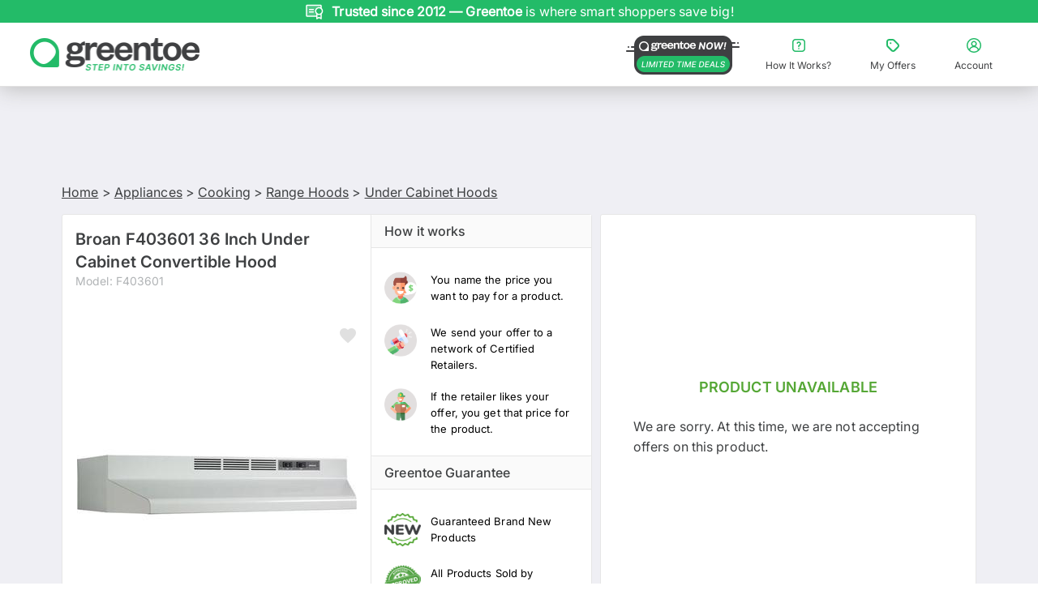

--- FILE ---
content_type: text/html; charset=utf-8
request_url: https://www.greentoe.com/product/Broan_F403601?utm_campaign=widget&utm_medium=widget&utm_source=photo.net&utm_term=Product
body_size: 34681
content:
<!DOCTYPE html><html class="specificityBoost montserrat_42263609-module__6jm8Va__variable inter_b81460d7-module___lGDta__variable" lang="en"><head><meta charSet="utf-8"/><meta name="viewport" content="width=device-width, initial-scale=1, maximum-scale=1, user-scalable=no, viewport-fit=cover"/><meta name="viewport" content="width=device-width, initial-scale=1"/><link rel="stylesheet" href="/_next/static/chunks/026d1cd5f5d11e13.css" data-precedence="next"/><link rel="stylesheet" href="/_next/static/chunks/443944b8e25b105e.css" data-precedence="next"/><link rel="stylesheet" href="/_next/static/chunks/294c0de11b3130f0.css" data-precedence="next"/><link rel="stylesheet" href="/_next/static/chunks/8187b848e3228051.css" data-precedence="next"/><link rel="stylesheet" href="/_next/static/chunks/7419829e49393e0b.css" data-precedence="next"/><link rel="stylesheet" href="/_next/static/chunks/c735981dc6ecef1d.css" data-precedence="next"/><link rel="stylesheet" href="/_next/static/chunks/c1c9e149cd2e4726.css" data-precedence="next"/><link rel="stylesheet" href="/_next/static/chunks/126a91d590f705b6.css" data-precedence="next"/><link rel="stylesheet" href="/_next/static/chunks/ad9fc383756e48ce.css" data-precedence="next"/><link rel="stylesheet" href="/_next/static/chunks/9b4f4d38d98968b0.css" data-precedence="next"/><link rel="stylesheet" href="/_next/static/chunks/c6e230ae92a7e7af.css" data-precedence="next"/><link rel="preload" as="script" fetchPriority="low" href="/_next/static/chunks/99a8de80156874bc.js"/><script src="/_next/static/chunks/d2ab5d19b00bf725.js" async=""></script><script src="/_next/static/chunks/2b993fe2ce3ea1d7.js" async=""></script><script src="/_next/static/chunks/1c8e530debb878fa.js" async=""></script><script src="/_next/static/chunks/f29e0d2882ef29f8.js" async=""></script><script src="/_next/static/chunks/e25f982437b9e29c.js" async=""></script><script src="/_next/static/chunks/0ad66c7a2f90dcd8.js" async=""></script><script src="/_next/static/chunks/61c3004e41640200.js" async=""></script><script src="/_next/static/chunks/a72ac8f94b3c8862.js" async=""></script><script src="/_next/static/chunks/turbopack-8cec922dd6b9968b.js" async=""></script><script src="/_next/static/chunks/3c12417289f18bff.js" async=""></script><script src="/_next/static/chunks/e1cec3e6b8348c09.js" async=""></script><script src="/_next/static/chunks/da447ac034dacb28.js" async=""></script><script src="/_next/static/chunks/5177cb17f1bea5f9.js" async=""></script><script src="/_next/static/chunks/9a1451d9ca46621b.js" async=""></script><script src="/_next/static/chunks/fc0045cdd70b1488.js" async=""></script><script src="/_next/static/chunks/bf21844b83eefcee.js" async=""></script><script src="/_next/static/chunks/05070977ce138aa0.js" async=""></script><script src="/_next/static/chunks/eaec435c8ba6d211.js" async=""></script><script src="/_next/static/chunks/843de8bb5104f5a0.js" async=""></script><script src="/_next/static/chunks/11f5d0a832c15e83.js" async=""></script><script src="/_next/static/chunks/4822a2ef4ce6f11d.js" async=""></script><script src="/_next/static/chunks/0a5ab8d5ac9a27cb.js" async=""></script><script src="/_next/static/chunks/13d3592ef6a4bf99.js" async=""></script><script src="/_next/static/chunks/9a1e2c18e72c84ae.js" async=""></script><script src="/_next/static/chunks/72fe071fc8ce9ed7.js" async=""></script><script src="/_next/static/chunks/bef82a395523cb73.js" async=""></script><link rel="preload" href="https://load.analytics.greentoe.com/8dctsxvpaxnt.js?96=HQpFJiQ7VScyODZYNzovVQJTSk9BUBROMzo1PjQXDBI4DwEEAlAcHUkJCgQVGAwcEUAbDh0%3D" as="script"/><link rel="preload" href="https://www.clickcease.com/monitor/stat.js" as="script"/><link rel="preload" href="https://cdn.convertcart.com/99406587f.js" as="script"/><link rel="preload" href="https://www.google.com/recaptcha/enterprise.js?render=6Ld7I7gqAAAAAGO_wgD5IRb5RamXrBAwxxkc0XZx" as="script"/><meta name="next-size-adjust" content=""/><title>Broan F403601</title><link rel="canonical" href="https://www.greentoe.com/product/Broan_F403601"/><meta property="og:title" content="Broan F403601"/><meta property="og:image" content="https://d3mv25xx38w2jn.cloudfront.net/185x185/Appliances/Under_Cabinet_Hoods/broan_f403601_1.jpg"/><meta name="twitter:card" content="summary_large_image"/><meta name="twitter:title" content="Broan F403601"/><meta name="twitter:image" content="https://d3mv25xx38w2jn.cloudfront.net/185x185/Appliances/Under_Cabinet_Hoods/broan_f403601_1.jpg"/><link rel="icon" href="/favicon.ico?favicon.007af415.ico" sizes="16x16" type="image/x-icon"/><meta name="sentry-trace" content="c2f20b7ed3459a3d2ec8527e28a23baa-72bdd1870f1e188d-1"/><meta name="baggage" content="sentry-environment=production,sentry-release=3eb4f84da9e698346d0f31cd8d5989e0c3301f45,sentry-public_key=417111d8dbbc40fddb761a4b19831be3,sentry-trace_id=c2f20b7ed3459a3d2ec8527e28a23baa,sentry-org_id=4508741656641536,sentry-transaction=GET%20%2Fproduct%2F%5Bproduct_slug%5D,sentry-sampled=true,sentry-sample_rand=0.7733736948898369,sentry-sample_rate=1"/><script src="/_next/static/chunks/a6dad97d9634a72d.js" noModule=""></script></head><body id="body"><div hidden=""><!--$--><!--/$--></div><div class="Toastify"></div><!--$--><!--/$--><div class="main"><div id="gt-sticky-sentinel" aria-hidden="true" style="position:relative;height:1px;margin:0;background:#2bb067"></div><div class="gt-Header gt-color-gray-light-links cc-nav-sticky" style="box-shadow:0 3px 25px #bdbdbd"><section class="Banner-module-scss-module__ggC-0W__banner"><div class="slick-slider no-arrows-slider slick-initialized" dir="ltr"><div class="slick-list"><div class="slick-track" style="width:1100%;left:-100%"><div data-index="-1" tabindex="-1" class="slick-slide slick-cloned" aria-hidden="true" style="width:9.090909090909092%"><div><div class="Banner-module-scss-module__ggC-0W__slide" tabindex="-1" style="width:100%;display:inline-block"><div class="Banner-module-scss-module__ggC-0W__slideItem"><img alt="Hassle-free shopping with our 30-day return policy." loading="lazy" width="24" height="24" decoding="async" data-nimg="1" class="Banner-module-scss-module__ggC-0W__slideImage" style="color:transparent" src="https://d1jksw78vrwuvj.cloudfront.net/uploads/upload20251105-307-b1u272-1762340087.svg"/><div class="Banner-module-scss-module__ggC-0W__slideText">Hassle-free shopping with our <b> 30-day return policy. </b> </div><div class="Banner-module-scss-module__ggC-0W__slideSmallText">Hassle-free shopping with our <b> 30-day return policy. </b> </div></div></div></div></div><div data-index="0" class="slick-slide slick-active slick-current" tabindex="-1" aria-hidden="false" style="outline:none;width:9.090909090909092%"><div><div class="Banner-module-scss-module__ggC-0W__slide" tabindex="-1" style="width:100%;display:inline-block"><div class="Banner-module-scss-module__ggC-0W__slideItem"><img alt="Every product is brand-new, authentic, and warranty-backed." loading="lazy" width="24" height="24" decoding="async" data-nimg="1" class="Banner-module-scss-module__ggC-0W__slideImage" style="color:transparent" src="https://d1jksw78vrwuvj.cloudfront.net/uploads/upload20251105-307-b5abp8-1762340109.svg"/><div class="Banner-module-scss-module__ggC-0W__slideText"><b>Trusted since 2012 — Greentoe</b> is where smart shoppers save big!</div><div class="Banner-module-scss-module__ggC-0W__slideSmallText"><b>Trusted since 2012 — Greentoe</b> is where smart shoppers save big!</div></div></div></div></div><div data-index="1" class="slick-slide" tabindex="-1" aria-hidden="true" style="outline:none;width:9.090909090909092%"><div><div class="Banner-module-scss-module__ggC-0W__slide" tabindex="-1" style="width:100%;display:inline-block"><div class="Banner-module-scss-module__ggC-0W__slideItem"><img alt="offers placed in the last 24 hours." loading="lazy" width="24" height="24" decoding="async" data-nimg="1" class="Banner-module-scss-module__ggC-0W__slideImage" style="color:transparent" src="https://d1jksw78vrwuvj.cloudfront.net/uploads/upload20251105-4127373-lv16wu-1762336616.svg"/><div class="Banner-module-scss-module__ggC-0W__slideText"><b> <span class="cc-dynamic-count">2403</span> </b> offers placed in the last <b> 24 hours.</b></div><div class="Banner-module-scss-module__ggC-0W__slideSmallText"><b> <span class="cc-dynamic-count">2403</span> </b> offers placed in the last <b> 24 hours.</b></div></div></div></div></div><div data-index="2" class="slick-slide" tabindex="-1" aria-hidden="true" style="outline:none;width:9.090909090909092%"><div><div class="Banner-module-scss-module__ggC-0W__slide" tabindex="-1" style="width:100%;display:inline-block"><div class="Banner-module-scss-module__ggC-0W__slideItem"><img alt="Shop with confidence — all items from manufacturer-authorized retailers." loading="lazy" width="24" height="24" decoding="async" data-nimg="1" class="Banner-module-scss-module__ggC-0W__slideImage" style="color:transparent" src="https://d1jksw78vrwuvj.cloudfront.net/uploads/upload20251105-307-87e7n8-1762339852.svg"/><div class="Banner-module-scss-module__ggC-0W__slideText"><b> Shop with confidence. </b>Every product is brand new and warranty-backed from authorized retailers.</div><div class="Banner-module-scss-module__ggC-0W__slideSmallText">Brand new & warranty-backed products from authorized retailers. </div></div></div></div></div><div data-index="3" class="slick-slide" tabindex="-1" aria-hidden="true" style="outline:none;width:9.090909090909092%"><div><div class="Banner-module-scss-module__ggC-0W__slide" tabindex="-1" style="width:100%;display:inline-block"><div class="Banner-module-scss-module__ggC-0W__slideItem"><img alt="Name your price. Negotiate your deal. Save big on every purchase." loading="lazy" width="24" height="24" decoding="async" data-nimg="1" class="Banner-module-scss-module__ggC-0W__slideImage" style="color:transparent" src="https://d1jksw78vrwuvj.cloudfront.net/uploads/upload20251105-307-2dldf2-1762339977.svg"/><div class="Banner-module-scss-module__ggC-0W__slideText">Name your price. <b> Negotiate your deal. </b> Save big on every purchase.</div><div class="Banner-module-scss-module__ggC-0W__slideSmallText">Name your price. <b> Negotiate your deal. </b> Save big on every purchase.</div></div></div></div></div><div data-index="4" class="slick-slide" tabindex="-1" aria-hidden="true" style="outline:none;width:9.090909090909092%"><div><div class="Banner-module-scss-module__ggC-0W__slide" tabindex="-1" style="width:100%;display:inline-block"><div class="Banner-module-scss-module__ggC-0W__slideItem"><img alt="Hassle-free shopping with our 30-day return policy." loading="lazy" width="24" height="24" decoding="async" data-nimg="1" class="Banner-module-scss-module__ggC-0W__slideImage" style="color:transparent" src="https://d1jksw78vrwuvj.cloudfront.net/uploads/upload20251105-307-b1u272-1762340087.svg"/><div class="Banner-module-scss-module__ggC-0W__slideText">Hassle-free shopping with our <b> 30-day return policy. </b> </div><div class="Banner-module-scss-module__ggC-0W__slideSmallText">Hassle-free shopping with our <b> 30-day return policy. </b> </div></div></div></div></div><div data-index="5" tabindex="-1" class="slick-slide slick-cloned" aria-hidden="true" style="width:9.090909090909092%"><div><div class="Banner-module-scss-module__ggC-0W__slide" tabindex="-1" style="width:100%;display:inline-block"><div class="Banner-module-scss-module__ggC-0W__slideItem"><img alt="Every product is brand-new, authentic, and warranty-backed." loading="lazy" width="24" height="24" decoding="async" data-nimg="1" class="Banner-module-scss-module__ggC-0W__slideImage" style="color:transparent" src="https://d1jksw78vrwuvj.cloudfront.net/uploads/upload20251105-307-b5abp8-1762340109.svg"/><div class="Banner-module-scss-module__ggC-0W__slideText"><b>Trusted since 2012 — Greentoe</b> is where smart shoppers save big!</div><div class="Banner-module-scss-module__ggC-0W__slideSmallText"><b>Trusted since 2012 — Greentoe</b> is where smart shoppers save big!</div></div></div></div></div><div data-index="6" tabindex="-1" class="slick-slide slick-cloned" aria-hidden="true" style="width:9.090909090909092%"><div><div class="Banner-module-scss-module__ggC-0W__slide" tabindex="-1" style="width:100%;display:inline-block"><div class="Banner-module-scss-module__ggC-0W__slideItem"><img alt="offers placed in the last 24 hours." loading="lazy" width="24" height="24" decoding="async" data-nimg="1" class="Banner-module-scss-module__ggC-0W__slideImage" style="color:transparent" src="https://d1jksw78vrwuvj.cloudfront.net/uploads/upload20251105-4127373-lv16wu-1762336616.svg"/><div class="Banner-module-scss-module__ggC-0W__slideText"><b> <span class="cc-dynamic-count">2403</span> </b> offers placed in the last <b> 24 hours.</b></div><div class="Banner-module-scss-module__ggC-0W__slideSmallText"><b> <span class="cc-dynamic-count">2403</span> </b> offers placed in the last <b> 24 hours.</b></div></div></div></div></div><div data-index="7" tabindex="-1" class="slick-slide slick-cloned" aria-hidden="true" style="width:9.090909090909092%"><div><div class="Banner-module-scss-module__ggC-0W__slide" tabindex="-1" style="width:100%;display:inline-block"><div class="Banner-module-scss-module__ggC-0W__slideItem"><img alt="Shop with confidence — all items from manufacturer-authorized retailers." loading="lazy" width="24" height="24" decoding="async" data-nimg="1" class="Banner-module-scss-module__ggC-0W__slideImage" style="color:transparent" src="https://d1jksw78vrwuvj.cloudfront.net/uploads/upload20251105-307-87e7n8-1762339852.svg"/><div class="Banner-module-scss-module__ggC-0W__slideText"><b> Shop with confidence. </b>Every product is brand new and warranty-backed from authorized retailers.</div><div class="Banner-module-scss-module__ggC-0W__slideSmallText">Brand new & warranty-backed products from authorized retailers. </div></div></div></div></div><div data-index="8" tabindex="-1" class="slick-slide slick-cloned" aria-hidden="true" style="width:9.090909090909092%"><div><div class="Banner-module-scss-module__ggC-0W__slide" tabindex="-1" style="width:100%;display:inline-block"><div class="Banner-module-scss-module__ggC-0W__slideItem"><img alt="Name your price. Negotiate your deal. Save big on every purchase." loading="lazy" width="24" height="24" decoding="async" data-nimg="1" class="Banner-module-scss-module__ggC-0W__slideImage" style="color:transparent" src="https://d1jksw78vrwuvj.cloudfront.net/uploads/upload20251105-307-2dldf2-1762339977.svg"/><div class="Banner-module-scss-module__ggC-0W__slideText">Name your price. <b> Negotiate your deal. </b> Save big on every purchase.</div><div class="Banner-module-scss-module__ggC-0W__slideSmallText">Name your price. <b> Negotiate your deal. </b> Save big on every purchase.</div></div></div></div></div><div data-index="9" tabindex="-1" class="slick-slide slick-cloned" aria-hidden="true" style="width:9.090909090909092%"><div><div class="Banner-module-scss-module__ggC-0W__slide" tabindex="-1" style="width:100%;display:inline-block"><div class="Banner-module-scss-module__ggC-0W__slideItem"><img alt="Hassle-free shopping with our 30-day return policy." loading="lazy" width="24" height="24" decoding="async" data-nimg="1" class="Banner-module-scss-module__ggC-0W__slideImage" style="color:transparent" src="https://d1jksw78vrwuvj.cloudfront.net/uploads/upload20251105-307-b1u272-1762340087.svg"/><div class="Banner-module-scss-module__ggC-0W__slideText">Hassle-free shopping with our <b> 30-day return policy. </b> </div><div class="Banner-module-scss-module__ggC-0W__slideSmallText">Hassle-free shopping with our <b> 30-day return policy. </b> </div></div></div></div></div></div></div></div></section><div class="full-width-row gt-Header-topRow"><div class="gt-Header-topRow-main"><div class="TopHeader-module-scss-module__3W9mFW__logoPanel"><button class="TopHeader-module-scss-module__3W9mFW__menuButtonLeft"><svg xmlns="http://www.w3.org/2000/svg" width="24" height="24" viewBox="0 0 24 24" fill="none"><rect width="24" height="24" fill="white"></rect><path d="M20 15C20.5523 15 21 15.4477 21 16C21 16.5523 20.5523 17 20 17H4C3.44772 17 3 16.5523 3 16C3 15.4477 3.44772 15 4 15H20ZM20 11C20.5523 11 21 11.4477 21 12C21 12.5523 20.5523 13 20 13H4C3.44772 13 3 12.5523 3 12C3 11.4477 3.44772 11 4 11H20ZM20 7C20.5523 7 21 7.44772 21 8C21 8.55228 20.5523 9 20 9H4C3.44772 9 3 8.55228 3 8C3 7.44772 3.44772 7 4 7H20Z" fill="#3F4042"></path></svg></button><div class="large-2 small-12 columns gt-Header-logoSpace"><a href="/"><img src="https://d1jksw78vrwuvj.cloudfront.net/uploads/upload20251210-1940797-vf4gwb-1765381252.png" alt="Greentoe Logo" width="209" height="47" class="hide-for-small-only" loading="lazy" fetchPriority="auto"/><img src="https://d1jksw78vrwuvj.cloudfront.net/uploads/upload20251210-1940797-vf4gwb-1765381252.png" alt="Greentoe Logo" width="164" height="39" class="show-for-small-only" loading="lazy" fetchPriority="auto"/></a></div><button class="TopHeader-module-scss-module__3W9mFW__menuButtonRight"><svg xmlns="http://www.w3.org/2000/svg" width="24" height="24" viewBox="0 0 24 24" fill="none"><path d="M12.9316 16.4123C12.9316 16.789 12.705 17.1281 12.3571 17.2715C12.0091 17.4157 11.609 17.3363 11.3435 17.07C11.0772 16.8044 10.9978 16.4042 11.1419 16.0563C11.2854 15.709 11.6252 15.4817 12.0011 15.4817C12.2475 15.4817 12.4843 15.5803 12.6587 15.7546C12.833 15.929 12.9316 16.1659 12.9316 16.4123ZM9.57597 9.687C9.79664 9.79367 10.0511 9.80838 10.2828 9.72746C10.5146 9.64654 10.7043 9.47734 10.811 9.25591C11.0272 8.80054 11.484 8.50775 11.9879 8.50261C12.7007 8.51144 13.2832 9.07346 13.3193 9.78484C13.3376 10.3653 12.9743 10.8891 12.4248 11.0752C11.6274 11.3363 11.0853 12.0764 11.0765 12.915V13.6536C11.0765 14.1649 11.4906 14.5791 12.0019 14.5791C12.5131 14.5791 12.9279 14.1649 12.9279 13.6536V12.915C12.9279 12.8606 13.0199 12.8282 13.0199 12.8282C13.662 12.6127 14.2181 12.1963 14.605 11.6394C14.9919 11.0833 15.1898 10.4175 15.1685 9.73996C15.1383 8.9175 14.7919 8.13845 14.2019 7.56385C13.612 6.99004 12.8242 6.6649 12.001 6.6568H11.9819C11.3905 6.66048 10.8116 6.83041 10.3114 7.14822C9.81201 7.46528 9.41186 7.91696 9.15735 8.45179C9.05069 8.67249 9.03598 8.92701 9.1169 9.15875C9.19781 9.39048 9.36772 9.58101 9.58913 9.68694L9.57597 9.687ZM3 16.6551V7.34611C3.00147 6.19335 3.46046 5.08846 4.27546 4.27414C5.09046 3.45904 6.19522 3.00073 7.34784 3H16.6542C17.8061 3.00147 18.9109 3.45978 19.7253 4.27487C20.5403 5.08923 20.9985 6.1941 21 7.34628V16.6537C20.9985 17.8057 20.5403 18.9106 19.7253 19.7251C18.911 20.5402 17.8063 20.9985 16.6542 21H7.34784C6.19594 20.9985 5.0912 20.5402 4.27678 19.7251C3.46178 18.9108 3.00352 17.8059 3.00205 16.6537L3 16.6551ZM4.75873 16.6551C4.76093 18.0837 5.91945 19.2408 7.34791 19.2408H16.6543C18.0828 19.24 19.2405 18.0821 19.2412 16.6536V7.34611C19.2405 5.91749 18.0827 4.75964 16.6543 4.75889H7.34791C5.91945 4.75962 4.76174 5.91753 4.76099 7.34611L4.75873 16.6551Z" fill="#3F4042"></path></svg></button><button class="TopHeader-module-scss-module__3W9mFW__menuButtonRight"><svg xmlns="http://www.w3.org/2000/svg" width="24" height="24" viewBox="0 0 24 24" fill="none"><path d="M12 3C7.03435 3 3 7.03989 3 12.0037C3 16.9599 7.03411 21 12 21C16.9659 21 21 16.9601 21 12.0037C21 7.04013 16.9659 3 12 3ZM12 19.4979C10.1595 19.4979 8.46904 18.8296 7.16945 17.7257C7.8681 15.6531 9.79892 14.264 12 14.264C14.2011 14.264 16.132 15.6532 16.8305 17.7334C15.5234 18.8373 13.833 19.4979 12 19.4979ZM9.97917 10.021C9.97917 8.89463 10.8957 7.97849 12.0225 7.97849C13.1494 7.97849 14.0659 8.89463 14.0659 10.021C14.0659 11.1474 13.1494 12.0636 12.0225 12.0636C10.8957 12.0636 9.97917 11.1474 9.97917 10.021ZM17.9649 16.5466C17.1686 14.8269 15.6737 13.5577 13.8782 13.0396C14.8924 12.4164 15.5685 11.2975 15.5685 10.021C15.5685 8.0686 13.9758 6.47663 12.0226 6.47663C10.0619 6.47663 8.47673 8.0686 8.47673 10.021C8.47673 11.2901 9.14533 12.409 10.152 13.0322C8.34904 13.5428 6.84655 14.8119 6.03521 16.5314C5.07362 15.2774 4.50268 13.7005 4.50268 12.0032C4.50268 7.86555 7.86824 4.50138 12.0002 4.50138C16.1396 4.50138 19.4977 7.86555 19.4977 12.0032C19.4977 13.7079 18.9268 15.2848 17.9652 16.5463L17.9649 16.5466Z" fill="#3F4042"></path></svg></button></div><div id="search-container" class="search-container  mobile-search-visible"><div class="columns gt-Header-searchBox-wrapper " style="position:relative"></div></div><div class="gt-Header-topRow-right u-paddingVertical10"><div class="gt-Header-helpLink"><a class="has-tip u-fontWeightNormal" href="https://www.greentoe.com/now"><img src="https://d1jksw78vrwuvj.cloudfront.net/uploads/upload20251212-3884671-7kzky2-1765569748.png" alt="Greentoe Now" width="140" height="48" class="u-marginRight8" loading="lazy" fetchPriority="auto"/></a></div><button class="TopHeader-module-scss-module__3W9mFW__linkButton"><svg xmlns="http://www.w3.org/2000/svg" width="24" height="24" viewBox="0 0 24 24" fill="none"><path d="M12.828 15.922C12.828 16.2569 12.6267 16.5583 12.3174 16.6858C12.0081 16.814 11.6524 16.7434 11.4164 16.5066C11.1797 16.2706 11.1091 15.9149 11.2373 15.6056C11.3648 15.2969 11.6668 15.0949 12.0009 15.0949C12.22 15.0949 12.4305 15.1825 12.5855 15.3375C12.7404 15.4924 12.828 15.703 12.828 15.922ZM9.8453 9.944C10.0415 10.0388 10.2677 10.0519 10.4736 9.97997C10.6796 9.90803 10.8483 9.75764 10.9431 9.56081C11.1353 9.15603 11.5413 8.89578 11.9892 8.89121C12.6228 8.89905 13.1406 9.39863 13.1727 10.031C13.189 10.5469 12.866 11.0125 12.3776 11.1779C11.6688 11.4101 11.187 12.0679 11.1791 12.8134V13.4699C11.1791 13.9243 11.5472 14.2925 12.0016 14.2925C12.4561 14.2925 12.8248 13.9244 12.8248 13.4699V12.8134C12.8248 12.765 12.9066 12.7362 12.9066 12.7362C13.4774 12.5446 13.9717 12.1745 14.3156 11.6795C14.6595 11.1851 14.8354 10.5933 14.8164 9.99107C14.7896 9.26 14.4817 8.56751 13.9573 8.05676C13.4329 7.5467 12.7327 7.25769 12.0009 7.25049H11.9839C11.4582 7.25376 10.9437 7.40481 10.4991 7.6873C10.0551 7.96914 9.69943 8.37063 9.4732 8.84604C9.37839 9.04221 9.36532 9.26846 9.43724 9.47444C9.50916 9.68043 9.66019 9.84979 9.857 9.94395L9.8453 9.944ZM4 16.1378V7.86321C4.00131 6.83853 4.4093 5.85641 5.13374 5.13257C5.85819 4.40804 6.8402 4.00065 7.86474 4H16.1371C17.161 4.00131 18.143 4.40869 18.8669 5.13322C19.5914 5.85709 19.9987 6.8392 20 7.86336V16.1366C19.9987 17.1607 19.5914 18.1428 18.8669 18.8668C18.1431 19.5913 17.1611 19.9987 16.1371 20H7.86474C6.84084 19.9987 5.85884 19.5913 5.13491 18.8668C4.41047 18.1429 4.00313 17.1608 4.00182 16.1366L4 16.1378ZM5.56331 16.1378C5.56527 17.4077 6.59507 18.4362 7.86481 18.4362H16.1371C17.4069 18.4356 18.436 17.4063 18.4366 16.1365V7.86321C18.436 6.59332 17.4069 5.56413 16.1371 5.56346H7.86481C6.59507 5.56411 5.56599 6.59336 5.56532 7.86321L5.56331 16.1378Z" fill="currentColor"></path></svg><span>How It Works?</span></button><button class="TopHeader-module-scss-module__3W9mFW__linkButton"><svg xmlns="http://www.w3.org/2000/svg" width="24" height="24" viewBox="0 0 24 24" fill="none"><path d="M10.2501 9.25002C10.2501 10.5831 8.25 10.5831 8.25 9.25002C8.25 7.91698 10.2501 7.91698 10.2501 9.25002Z" fill="#23BB68"></path><path d="M14.1029 5.02545C13.4476 4.36625 12.557 3.99709 11.6282 4.00002H7.50012C5.56744 4.00002 4.00002 5.56744 4.00002 7.50012V11.6282C3.99709 12.557 4.36623 13.4476 5.02545 14.1029L9.89484 18.9731C10.5521 19.6332 11.4457 20.0043 12.3764 20.0043C13.308 20.0043 14.2006 19.6332 14.8579 18.9731L18.9733 14.8557C19.6334 14.1984 20.0045 13.3049 20.0045 12.3742C20.0045 11.4425 19.6334 10.5499 18.9733 9.89264L14.1029 5.02545ZM17.558 13.4427L13.4426 17.5581C13.1614 17.8432 12.7766 18.0044 12.3752 18.0044C11.9739 18.0044 11.5891 17.8432 11.3078 17.5581L6.44044 12.6907C6.15821 12.4084 6 12.0266 6 11.6281V7.50002C6 6.67187 6.6719 5.99998 7.50005 5.99998H11.6282C12.0256 5.99998 12.4065 6.15818 12.6878 6.44041L17.5579 11.3078C17.8431 11.5891 18.0042 11.9739 18.0042 12.3752C18.0042 12.7766 17.8432 13.1614 17.558 13.4427Z" fill="currentColor"></path></svg><span>My Offers</span></button><button class="TopHeader-module-scss-module__3W9mFW__linkButton"><svg xmlns="http://www.w3.org/2000/svg" width="24" height="24" viewBox="0 0 24 24" fill="none"><path d="M12 3C7.03435 3 3 7.03989 3 12.0037C3 16.9599 7.03411 21 12 21C16.9659 21 21 16.9601 21 12.0037C21 7.04013 16.9659 3 12 3ZM12 19.4979C10.1595 19.4979 8.46904 18.8296 7.16945 17.7257C7.8681 15.6531 9.79892 14.264 12 14.264C14.2011 14.264 16.132 15.6532 16.8305 17.7334C15.5234 18.8373 13.833 19.4979 12 19.4979ZM9.97917 10.021C9.97917 8.89463 10.8957 7.97849 12.0225 7.97849C13.1494 7.97849 14.0659 8.89463 14.0659 10.021C14.0659 11.1474 13.1494 12.0636 12.0225 12.0636C10.8957 12.0636 9.97917 11.1474 9.97917 10.021ZM17.9649 16.5466C17.1686 14.8269 15.6737 13.5577 13.8782 13.0396C14.8924 12.4164 15.5685 11.2975 15.5685 10.021C15.5685 8.0686 13.9758 6.47663 12.0226 6.47663C10.0619 6.47663 8.47673 8.0686 8.47673 10.021C8.47673 11.2901 9.14533 12.409 10.152 13.0322C8.34904 13.5428 6.84655 14.8119 6.03521 16.5314C5.07362 15.2774 4.50268 13.7005 4.50268 12.0032C4.50268 7.86555 7.86824 4.50138 12.0002 4.50138C16.1396 4.50138 19.4977 7.86555 19.4977 12.0032C19.4977 13.7079 18.9268 15.2848 17.9652 16.5463L17.9649 16.5466Z" fill="currentColor"></path></svg><span>Account</span></button></div></div><div class="gt-Header-sidemenu hide-for-large-up"><div class="ShopAllDrawer-module-scss-module__QJkEVG__overlay "></div><section class="ShopAllDrawer-module-scss-module__QJkEVG__drawer "><div class="ShopAllDrawer-module-scss-module__QJkEVG__categoryPanel"><section class="ShopAllDrawer-module-scss-module__QJkEVG__panelHeader"><a style="flex:1" href="/"><img src="https://d1jksw78vrwuvj.cloudfront.net/uploads/upload20251210-1940797-5cgjto-1765383480.png" alt="Greentoe Logo" width="164" height="28" loading="lazy" fetchPriority="auto"/></a><button class="ShopAllDrawer-module-scss-module__QJkEVG__headerButton ShopAllDrawer-module-scss-module__QJkEVG__marginLeft10"><svg xmlns="http://www.w3.org/2000/svg" width="16" height="16" viewBox="0 0 16 16" fill="none"><path d="M8.94243 7.99997L11.7712 5.17117C12.0319 4.91117 12.0319 4.4893 11.7712 4.22867C11.5106 3.96805 11.0887 3.96805 10.8281 4.22867L7.99995 7.05683L5.17179 4.22867C4.91117 3.96805 4.4893 3.96805 4.22867 4.22867C3.96805 4.4893 3.96805 4.91117 4.22867 5.17117L7.05747 7.99997L4.22867 10.8281C3.96805 11.0888 3.96805 11.5106 4.22867 11.7712C4.4893 12.0319 4.91117 12.0319 5.17179 11.7712L7.99995 8.94245L10.8281 11.7712C11.0887 12.0319 11.5106 12.0319 11.7712 11.7712C12.0319 11.5106 12.0319 11.0888 11.7712 10.8281L8.94243 7.99997Z" fill="#3F4042"></path></svg></button></section><section class="ShopAllDrawer-module-scss-module__QJkEVG__panelSubheader">SHOP ALL</section><section class="ShopAllDrawer-module-scss-module__QJkEVG__categoryListContainer ShopAllDrawer-module-scss-module__QJkEVG__hasBottomBorder"><ul class="ShopAllDrawer-module-scss-module__QJkEVG__categoryList"><li class="ShopAllDrawer-module-scss-module__QJkEVG__categoryListItem"><a href="/now"><div class="ShopAllDrawer-module-scss-module__QJkEVG__categoryItemContent ShopAllDrawer-module-scss-module__QJkEVG__hasBottomBorder"><div class="ShopAllDrawer-module-scss-module__QJkEVG__categoryImageWrapper"><img src="https://d1jksw78vrwuvj.cloudfront.net/uploads/upload20251210-1940797-uhc5g7-1765379429.png" alt="Greentoe Now!" width="56" height="36" class="ShopAllDrawer-module-scss-module__QJkEVG__categoryImage" loading="lazy" fetchPriority="auto"/></div><span class="">Greentoe Now!</span><span class="ShopAllDrawer-module-scss-module__QJkEVG__greentoeNowLabel">LIMITED TIME DEALS</span><img src="https://d1jksw78vrwuvj.cloudfront.net/uploads/upload20251106-209704-dfn1zk-1762404629.svg" alt="" width="16" height="16" class="ShopAllDrawer-module-scss-module__QJkEVG__rightArrow" loading="lazy" fetchPriority="auto"/></div></a></li><li class="ShopAllDrawer-module-scss-module__QJkEVG__categoryListItem"><div class="ShopAllDrawer-module-scss-module__QJkEVG__categoryItemContent ShopAllDrawer-module-scss-module__QJkEVG__hasBottomBorder"><div class="ShopAllDrawer-module-scss-module__QJkEVG__categoryImageWrapper"><img src="https://d3mv25xx38w2jn.cloudfront.net/Category_Product_Images/Photography.jpg" alt="Photo" width="56" height="36" class="ShopAllDrawer-module-scss-module__QJkEVG__categoryImage" loading="lazy" fetchPriority="auto"/></div><span class="">Photo</span><img src="https://d1jksw78vrwuvj.cloudfront.net/uploads/upload20251106-209704-dfn1zk-1762404629.svg" alt="" width="16" height="16" class="ShopAllDrawer-module-scss-module__QJkEVG__rightArrow" loading="lazy" fetchPriority="auto"/></div></li><li class="ShopAllDrawer-module-scss-module__QJkEVG__categoryListItem"><div class="ShopAllDrawer-module-scss-module__QJkEVG__categoryItemContent ShopAllDrawer-module-scss-module__QJkEVG__hasBottomBorder"><div class="ShopAllDrawer-module-scss-module__QJkEVG__categoryImageWrapper"><img src="https://d3mv25xx38w2jn.cloudfront.net/Category_Product_Images/Televisions.jpg" alt="TV&#x27;s &amp; Home Theater" width="56" height="36" class="ShopAllDrawer-module-scss-module__QJkEVG__categoryImage" loading="lazy" fetchPriority="auto"/></div><span class="">TV&#x27;s &amp; Home Theater</span><img src="https://d1jksw78vrwuvj.cloudfront.net/uploads/upload20251106-209704-dfn1zk-1762404629.svg" alt="" width="16" height="16" class="ShopAllDrawer-module-scss-module__QJkEVG__rightArrow" loading="lazy" fetchPriority="auto"/></div></li><li class="ShopAllDrawer-module-scss-module__QJkEVG__categoryListItem"><div class="ShopAllDrawer-module-scss-module__QJkEVG__categoryItemContent ShopAllDrawer-module-scss-module__QJkEVG__hasBottomBorder"><div class="ShopAllDrawer-module-scss-module__QJkEVG__categoryImageWrapper"><img src="https://d3mv25xx38w2jn.cloudfront.net/Category_Product_Images/Appliances.jpg" alt="Appliances" width="56" height="36" class="ShopAllDrawer-module-scss-module__QJkEVG__categoryImage" loading="lazy" fetchPriority="auto"/></div><span class="">Appliances</span><img src="https://d1jksw78vrwuvj.cloudfront.net/uploads/upload20251106-209704-dfn1zk-1762404629.svg" alt="" width="16" height="16" class="ShopAllDrawer-module-scss-module__QJkEVG__rightArrow" loading="lazy" fetchPriority="auto"/></div></li><li class="ShopAllDrawer-module-scss-module__QJkEVG__categoryListItem"><div class="ShopAllDrawer-module-scss-module__QJkEVG__categoryItemContent ShopAllDrawer-module-scss-module__QJkEVG__hasBottomBorder"><div class="ShopAllDrawer-module-scss-module__QJkEVG__categoryImageWrapper"><img src="https://d3mv25xx38w2jn.cloudfront.net/Category_Product_Images/Baby.jpg" alt="Baby" width="56" height="36" class="ShopAllDrawer-module-scss-module__QJkEVG__categoryImage" loading="lazy" fetchPriority="auto"/></div><span class="">Baby</span><img src="https://d1jksw78vrwuvj.cloudfront.net/uploads/upload20251106-209704-dfn1zk-1762404629.svg" alt="" width="16" height="16" class="ShopAllDrawer-module-scss-module__QJkEVG__rightArrow" loading="lazy" fetchPriority="auto"/></div></li><li class="ShopAllDrawer-module-scss-module__QJkEVG__categoryListItem"><div class="ShopAllDrawer-module-scss-module__QJkEVG__categoryItemContent ShopAllDrawer-module-scss-module__QJkEVG__hasBottomBorder"><div class="ShopAllDrawer-module-scss-module__QJkEVG__categoryImageWrapper"><img src="https://d3mv25xx38w2jn.cloudfront.net/Category_Product_Images/Watches_1.jpg" alt="Watches" width="56" height="36" class="ShopAllDrawer-module-scss-module__QJkEVG__categoryImage" loading="lazy" fetchPriority="auto"/></div><span class="">Watches</span><img src="https://d1jksw78vrwuvj.cloudfront.net/uploads/upload20251106-209704-dfn1zk-1762404629.svg" alt="" width="16" height="16" class="ShopAllDrawer-module-scss-module__QJkEVG__rightArrow" loading="lazy" fetchPriority="auto"/></div></li><li class="ShopAllDrawer-module-scss-module__QJkEVG__categoryListItem"><div class="ShopAllDrawer-module-scss-module__QJkEVG__categoryItemContent ShopAllDrawer-module-scss-module__QJkEVG__hasBottomBorder"><div class="ShopAllDrawer-module-scss-module__QJkEVG__categoryImageWrapper"><img src="https://d3mv25xx38w2jn.cloudfront.net/Category_Product_Images/optics.jpg" alt="Optics" width="56" height="36" class="ShopAllDrawer-module-scss-module__QJkEVG__categoryImage" loading="lazy" fetchPriority="auto"/></div><span class="">Optics</span><img src="https://d1jksw78vrwuvj.cloudfront.net/uploads/upload20251106-209704-dfn1zk-1762404629.svg" alt="" width="16" height="16" class="ShopAllDrawer-module-scss-module__QJkEVG__rightArrow" loading="lazy" fetchPriority="auto"/></div></li><li class="ShopAllDrawer-module-scss-module__QJkEVG__categoryListItem"><div class="ShopAllDrawer-module-scss-module__QJkEVG__categoryItemContent ShopAllDrawer-module-scss-module__QJkEVG__hasBottomBorder"><div class="ShopAllDrawer-module-scss-module__QJkEVG__categoryImageWrapper"><img src="https://d3mv25xx38w2jn.cloudfront.net/Category_Product_Images/Pro_Video.jpg" alt="Pro Video" width="56" height="36" class="ShopAllDrawer-module-scss-module__QJkEVG__categoryImage" loading="lazy" fetchPriority="auto"/></div><span class="">Pro Video</span><img src="https://d1jksw78vrwuvj.cloudfront.net/uploads/upload20251106-209704-dfn1zk-1762404629.svg" alt="" width="16" height="16" class="ShopAllDrawer-module-scss-module__QJkEVG__rightArrow" loading="lazy" fetchPriority="auto"/></div></li><li class="ShopAllDrawer-module-scss-module__QJkEVG__categoryListItem"><div class="ShopAllDrawer-module-scss-module__QJkEVG__categoryItemContent ShopAllDrawer-module-scss-module__QJkEVG__hasBottomBorder"><div class="ShopAllDrawer-module-scss-module__QJkEVG__categoryImageWrapper"><img src="https://greentoe.s3.amazonaws.com/Mobile_Category_Images/Extended_Warranties.jpg" alt="Warranties" width="56" height="36" class="ShopAllDrawer-module-scss-module__QJkEVG__categoryImage" loading="lazy" fetchPriority="auto"/></div><span class="">Warranties</span><img src="https://d1jksw78vrwuvj.cloudfront.net/uploads/upload20251106-209704-dfn1zk-1762404629.svg" alt="" width="16" height="16" class="ShopAllDrawer-module-scss-module__QJkEVG__rightArrow" loading="lazy" fetchPriority="auto"/></div></li><li class="ShopAllDrawer-module-scss-module__QJkEVG__categoryListItem"><div class="ShopAllDrawer-module-scss-module__QJkEVG__categoryItemContent ShopAllDrawer-module-scss-module__QJkEVG__hasBottomBorder"><div class="ShopAllDrawer-module-scss-module__QJkEVG__categoryImageWrapper"><img src="https://d3mv25xx38w2jn.cloudfront.net/Category_Product_Images/Monitors_Displays.jpg" alt="More Categories" width="56" height="36" class="ShopAllDrawer-module-scss-module__QJkEVG__categoryImage" loading="lazy" fetchPriority="auto"/></div><span class="">More Categories</span><img src="https://d1jksw78vrwuvj.cloudfront.net/uploads/upload20251106-209704-dfn1zk-1762404629.svg" alt="" width="16" height="16" class="ShopAllDrawer-module-scss-module__QJkEVG__rightArrow" loading="lazy" fetchPriority="auto"/></div></li></ul></section></div></section></div><div class="TopHeader-module-scss-module__3W9mFW__overlay"><div class="TopHeader-module-scss-module__3W9mFW__sidebarBottom"><div class="TopHeader-module-scss-module__3W9mFW__sidebarContainer"></div></div></div></div></div><div class="content"><!--$?--><template id="B:0"></template><div class="LoadingSpinner-module-scss-module__lXcRqa__spinnerContainer"><span style="background:transparent !important;width:50px;height:50px;border-radius:100%;border:2px solid;border-top-color:#5bc98d;border-bottom-color:transparent;border-left-color:#5bc98d;border-right-color:#5bc98d;display:inline-block;animation:react-spinners-ClipLoader-clip 0.75s 0s infinite linear;animation-fill-mode:both"></span></div><!--/$--></div></div><footer class="u-marginTop60 u-paddingTop0 u-paddingBottom60 gt-Footer-ctaSection"><div class="row subscription-section"><div class="subscription-content"><h3 class="gt-Footer-ctaTitle subscription-title">Sign Up and get our special offers &amp; updates </h3></div><a target="_blank" href="https://itunes.apple.com/us/app/greentoe/id925244199?mt=8"><div class="gt-Footer-mobileBadge"><img src="https://d1jksw78vrwuvj.cloudfront.net/uploads/upload20251203-898430-9irqyp-1764779177.png" alt="download from app store" width="183" height="50" loading="lazy" fetchPriority="auto"/></div></a></div><hr class="footer-divider"/><div class="footer-help-container"><div class="footer-help-column"><h4 class="footer-help-title">Shop</h4><ul class="gt-Footer-linkList footer-help-list"><li class="footer-help-list-item"><a class="footer-help-list-link" href="/now">Greentoe Now</a></li><li class="footer-help-list-item"><a class="footer-help-list-link" href="/brands">Shop by Brand</a></li><li class="footer-help-list-item"><a class="footer-help-list-link" href="/p/Photography">Photo</a></li><li class="footer-help-list-item"><a class="footer-help-list-link" href="/p/Home_Theater">TV&#x27;s &amp; Home Theater</a></li><li class="footer-help-list-item"><a class="footer-help-list-link" href="/p/Appliances">Appliances</a></li><li class="footer-help-list-item"><a class="footer-help-list-link" href="/p/Furniture">Furniture</a></li><li class="footer-help-list-item"><a class="footer-help-list-link" href="/p/Watches">Watches</a></li><li class="footer-help-list-item"><a class="footer-help-list-link" href="/p/optics">Optics</a></li><li class="footer-help-list-item"><a class="footer-help-list-link" href="/p/Pro_Video">Pro Video</a></li><li class="footer-help-list-item"><a class="footer-help-list-link" href="/p/Extended_Warranties">Warranties</a></li><li class="footer-help-list-item"><a class="footer-help-list-link" href="/p/More_Categories">More Categories</a></li></ul></div><div class="footer-help-column"><h4 class="footer-help-title">Company</h4><ul class="gt-Footer-linkList footer-help-list"><li class="footer-help-list-item"><a class="footer-help-list-link" href="/aboutus">About Us</a></li><li class="footer-help-list-item"><a class="footer-help-list-link" href="/press">Press</a></li><li class="footer-help-list-item"><a class="footer-help-list-link" href="https://blog.greentoe.com/">Blog</a></li><li class="footer-help-list-item"><a class="footer-help-list-link" href="/contactus">Contact</a></li><li class="footer-help-list-item"><a class="footer-help-list-link" href="/contactus?type=partner">Affiliate Program</a></li><li class="footer-help-list-item"><a class="footer-help-list-link" href="/join-partner-network">Partner Sign Up</a></li><li class="footer-help-list-item"><a class="footer-help-list-link" href="https://greentoe.my.salesforce-sites.com/">Partner Sign In</a></li><li class="footer-help-list-item"><a class="footer-help-list-link" href="/discountbandit">Discount Bandit</a></li></ul></div><div class="footer-help-column"><h4 class="footer-help-title">Account</h4><ul class="gt-Footer-linkList footer-help-list"><li class="footer-help-list-item"><a class="footer-help-list-link" href="/sign_me_in">Login</a></li><li class="footer-help-list-item"><a class="footer-help-list-link" href="/sign_me_in?show=signup">Signup</a></li><li class="footer-help-list-item"><a class="footer-help-list-link" href="/refer">Refer-A-Friend</a></li></ul></div><div class="footer-help-column"><h4 class="footer-help-title">Support</h4><ul class="gt-Footer-linkList footer-help-list"><li class="footer-help-list-item"><a class="footer-help-list-link" href="/howitworks">How It Works</a></li><li class="footer-help-list-item"><a class="footer-help-list-link" href="/faq">FAQ</a></li><li class="footer-help-list-item"><a class="footer-help-list-link" href="/contactus">Email Us</a></li><li class="footer-help-list-item"><a class="footer-help-list-link" href="/request_product">Request Product</a></li><li class="footer-help-list-item"><a class="footer-help-list-link" href="/returns">Return Policy</a></li><li class="footer-help-list-item"><a class="footer-help-list-link" href="#">1-888-840-0464</a></li></ul></div><div class="footer-help-column"><h4 class="footer-help-title">Social</h4><ul class="gt-Footer-linkList footer-help-list"><li class="footer-help-list-item"><a target="_blank" class="footer-help-list-link" href="https://www.facebook.com/greentoe">Facebook</a></li><li class="footer-help-list-item"><a target="_blank" class="footer-help-list-link" href="https://twitter.com/greentoe">Twitter</a></li><li class="footer-help-list-item"><a target="_blank" class="footer-help-list-link" href="https://www.instagram.com/greentoe">Instagram</a></li></ul></div></div><hr class="footer-divider"/><div class="footer-copyright-container"><div class="footer-copyright-terms"><a class="gt-color-gray-emphasis" href="/terms">Terms &amp; Conditions</a><div style="margin:0 16px"></div><a class="gt-color-gray-emphasis" href="/privacy">Privacy Policy</a></div><div class="footer-copyright-text">©Greentoe. All rights Reserved.</div><div class="footer-copyright-payment"><img src="https://d1jksw78vrwuvj.cloudfront.net/new_category_page/icons-payment.png" alt="icon of payment" width="375" height="30" loading="lazy" fetchPriority="auto"/></div></div></footer><!--$?--><template id="B:1"></template><!--/$--><script>requestAnimationFrame(function(){$RT=performance.now()});</script><script src="/_next/static/chunks/99a8de80156874bc.js" id="_R_" async=""></script><div hidden id="S:1"><style>
#nprogress {
  pointer-events: none;
}

#nprogress .bar {
  background: #0A2FFF;

  position: fixed;
  z-index: 99999;
  top: 0;
  left: 0;

  width: 100%;
  height: 14px;
}

/* Fancy blur effect */
#nprogress .peg {
  display: block;
  position: absolute;
  right: 0px;
  width: 100px;
  height: 100%;
  box-shadow: 0 0 10px #0A2FFF, 0 0 5px #0A2FFF;
  opacity: 1.0;

  -webkit-transform: rotate(3deg) translate(0px, -4px);
      -ms-transform: rotate(3deg) translate(0px, -4px);
          transform: rotate(3deg) translate(0px, -4px);
}

/* Remove these to get rid of the spinner */
#nprogress .spinner {
  display: block;
  position: fixed;
  z-index: 1031;
  top: 15px;
  bottom: auto;
  right: 15px;
  left: auto;
}

#nprogress .spinner-icon {
  width: 18px;
  height: 18px;
  box-sizing: border-box;

  border: solid 2px transparent;
  border-top-color: #0A2FFF;
  border-left-color: #0A2FFF;
  border-radius: 50%;

  -webkit-animation: nprogress-spinner 400ms linear infinite;
          animation: nprogress-spinner 400ms linear infinite;
}

.nprogress-custom-parent {
  overflow: hidden;
  position: relative;
}

.nprogress-custom-parent #nprogress .spinner,
.nprogress-custom-parent #nprogress .bar {
  position: absolute;
}

@-webkit-keyframes nprogress-spinner {
  0%   { -webkit-transform: rotate(0deg); }
  100% { -webkit-transform: rotate(360deg); }
}
@keyframes nprogress-spinner {
  0%   { transform: rotate(0deg); }
  100% { transform: rotate(360deg); }
}
</style></div><script>$RB=[];$RV=function(a){$RT=performance.now();for(var b=0;b<a.length;b+=2){var c=a[b],e=a[b+1];null!==e.parentNode&&e.parentNode.removeChild(e);var f=c.parentNode;if(f){var g=c.previousSibling,h=0;do{if(c&&8===c.nodeType){var d=c.data;if("/$"===d||"/&"===d)if(0===h)break;else h--;else"$"!==d&&"$?"!==d&&"$~"!==d&&"$!"!==d&&"&"!==d||h++}d=c.nextSibling;f.removeChild(c);c=d}while(c);for(;e.firstChild;)f.insertBefore(e.firstChild,c);g.data="$";g._reactRetry&&requestAnimationFrame(g._reactRetry)}}a.length=0};
$RC=function(a,b){if(b=document.getElementById(b))(a=document.getElementById(a))?(a.previousSibling.data="$~",$RB.push(a,b),2===$RB.length&&("number"!==typeof $RT?requestAnimationFrame($RV.bind(null,$RB)):(a=performance.now(),setTimeout($RV.bind(null,$RB),2300>a&&2E3<a?2300-a:$RT+300-a)))):b.parentNode.removeChild(b)};$RC("B:1","S:1")</script><div hidden id="S:0"><template id="P:2"></template><!--$--><!--/$--></div><script>(self.__next_f=self.__next_f||[]).push([0])</script><script>self.__next_f.push([1,"1:\"$Sreact.fragment\"\n3:I[423287,[\"/_next/static/chunks/3c12417289f18bff.js\",\"/_next/static/chunks/e1cec3e6b8348c09.js\",\"/_next/static/chunks/da447ac034dacb28.js\",\"/_next/static/chunks/5177cb17f1bea5f9.js\",\"/_next/static/chunks/9a1451d9ca46621b.js\",\"/_next/static/chunks/fc0045cdd70b1488.js\",\"/_next/static/chunks/bf21844b83eefcee.js\",\"/_next/static/chunks/05070977ce138aa0.js\"],\"default\"]\n7:I[339756,[\"/_next/static/chunks/eaec435c8ba6d211.js\",\"/_next/static/chunks/843de8bb5104f5a0.js\"],\"default\"]\n8:I[837457,[\"/_next/static/chunks/eaec435c8ba6d211.js\",\"/_next/static/chunks/843de8bb5104f5a0.js\"],\"default\"]\n9:I[220300,[\"/_next/static/chunks/3c12417289f18bff.js\",\"/_next/static/chunks/e1cec3e6b8348c09.js\",\"/_next/static/chunks/da447ac034dacb28.js\",\"/_next/static/chunks/5177cb17f1bea5f9.js\",\"/_next/static/chunks/9a1451d9ca46621b.js\",\"/_next/static/chunks/fc0045cdd70b1488.js\",\"/_next/static/chunks/bf21844b83eefcee.js\",\"/_next/static/chunks/05070977ce138aa0.js\"],\"Newsletter\"]\na:I[522016,[\"/_next/static/chunks/3c12417289f18bff.js\",\"/_next/static/chunks/e1cec3e6b8348c09.js\",\"/_next/static/chunks/da447ac034dacb28.js\",\"/_next/static/chunks/5177cb17f1bea5f9.js\",\"/_next/static/chunks/9a1451d9ca46621b.js\",\"/_next/static/chunks/fc0045cdd70b1488.js\",\"/_next/static/chunks/bf21844b83eefcee.js\",\"/_next/static/chunks/05070977ce138aa0.js\"],\"\"]\n1a:I[253348,[\"/_next/static/chunks/11f5d0a832c15e83.js\"],\"default\"]\n1b:I[787735,[\"/_next/static/chunks/3c12417289f18bff.js\",\"/_next/static/chunks/e1cec3e6b8348c09.js\",\"/_next/static/chunks/da447ac034dacb28.js\",\"/_next/static/chunks/5177cb17f1bea5f9.js\",\"/_next/static/chunks/9a1451d9ca46621b.js\",\"/_next/static/chunks/fc0045cdd70b1488.js\",\"/_next/static/chunks/bf21844b83eefcee.js\",\"/_next/static/chunks/05070977ce138aa0.js\",\"/_next/static/chunks/4822a2ef4ce6f11d.js\",\"/_next/static/chunks/0a5ab8d5ac9a27cb.js\",\"/_next/static/chunks/13d3592ef6a4bf99.js\",\"/_next/static/chunks/9a1e2c18e72c84ae.js\"],\"default\"]\n1d:I[897367,[\"/_next/static/chunks/eaec435c8ba6d211.js\",\"/_next/static/chunks/843de8bb5104f5a0.js\"],\"OutletBoundary\"]\n1e:\"$Sreact.suspense\"\n20:I[985373,[\"/_next/static/chunks/3c12417289f18bff.js\",\"/_next/static/chunks/e1cec3e6b8348c09.js\",\"/_next/static/chunks/da447ac034dacb28.js\",\"/_next/static/chunks/5177cb17f1bea5f9.js\",\"/_next/static/chunks/9a1451d9ca46621b.js\",\"/_next/static/chunks/fc0045cdd70b1488.js\",\"/_next/static/chunks/bf21844b83eefcee.js\",\"/_next/static/chunks/05070977ce138aa0.js\",\"/_next/static/chunks/72fe071fc8ce9ed7.js\"],\"default\"]\n21:I[897367,[\"/_next/static/chunks/eaec435c8ba6d211.js\",\"/_next/static/chunks/843de8bb5104f5a0.js\"],\"ViewportBoundary\"]\n23:I[897367,[\"/_next/static/chunks/eaec435c8ba6d211.js\",\"/_next/static/chunks/843de8bb5104f5a0.js\"],\"MetadataBoundary\"]\n25:I[902029,[\"/_next/static/chunks/3c12417289f18bff.js\"],\"ReCaptchaProvider\"]\n26:I[594307,[\"/_next/static/chunks/3c12417289f18bff.js\"],\"default\"]\n27:I[704242,[\"/_next/static/chunks/3c12417289f18bff.js\"],\"default\"]\n28:I[308181,[\"/_next/static/chunks/3c12417289f18bff.js\"],\"default\"]\n29:I[889965,[\"/_next/static/chunks/3c12417289f18bff.js\"],\"default\"]\n2a:I[319429,[\"/_next/static/chunks/3c12417289f18bff.js\"],\"default\"]\n2b:I[197057,[\"/_next/static/chunks/3c12417289f18bff.js\"],\"ToastContainer\"]\n2c:I[149956,[\"/_next/static/chunks/3c12417289f18bff.js\"],\"default\"]\n2d:I[252643,[\"/_next/static/chunks/3c12417289f18bff.js\"],\"TrackingCookies\"]\n2e:I[435168,[\"/_next/static/chunks/3c12417289f18bff.js\",\"/_next/static/chunks/e1cec3e6b8348c09.js\",\"/_next/static/chunks/da447ac034dacb28.js\",\"/_next/static/chunks/5177cb17f1bea5f9.js\",\"/_next/static/chunks/9a1451d9ca46621b.js\",\"/_next/static/chunks/fc0045cdd70b1488.js\",\"/_next/static/chunks/bf21844b83eefcee.js\",\"/_next/static/chunks/05070977ce138aa0.js\",\"/_next/static/chunks/4822a2ef4ce6f11d.js\",\"/_next/static/chunks/0a5ab8d5ac9a27cb.js\",\"/_next/static/chunks/13d3592ef6a4bf99.js\",\"/_next/static/chunks/9a1e2c18e72c84ae.js\"],\"default\"]\n2f:I[883394,[\"/_next/static/chunks/3c12417289f18bff.js\"],\"default\"]\n30:I[251742,[\"/_next/static/chunks/3c12417289f18bff.js\"],\"default\"]\n31:I[442756,[\"/_next/static/chunks/3c124"])</script><script>self.__next_f.push([1,"17289f18bff.js\"],\"default\"]\n32:I[408821,[\"/_next/static/chunks/3c12417289f18bff.js\",\"/_next/static/chunks/bef82a395523cb73.js\"],\"default\"]\n33:I[637799,[\"/_next/static/chunks/3c12417289f18bff.js\",\"/_next/static/chunks/e1cec3e6b8348c09.js\",\"/_next/static/chunks/da447ac034dacb28.js\",\"/_next/static/chunks/5177cb17f1bea5f9.js\",\"/_next/static/chunks/9a1451d9ca46621b.js\",\"/_next/static/chunks/fc0045cdd70b1488.js\",\"/_next/static/chunks/bf21844b83eefcee.js\",\"/_next/static/chunks/05070977ce138aa0.js\"],\"default\"]\n:HL[\"/_next/static/chunks/026d1cd5f5d11e13.css\",\"style\"]\n:HL[\"/_next/static/chunks/443944b8e25b105e.css\",\"style\"]\n:HL[\"/_next/static/chunks/294c0de11b3130f0.css\",\"style\"]\n:HL[\"/_next/static/chunks/8187b848e3228051.css\",\"style\"]\n:HL[\"/_next/static/chunks/7419829e49393e0b.css\",\"style\"]\n:HL[\"/_next/static/media/Inter_VariableFont_wght-s.p.cf290510.ttf\",\"font\",{\"crossOrigin\":\"\",\"type\":\"font/ttf\"}]\n:HL[\"/_next/static/media/Montserrat_VariableFont_wght-s.p.c38f889e.ttf\",\"font\",{\"crossOrigin\":\"\",\"type\":\"font/ttf\"}]\n:HL[\"/_next/static/chunks/c735981dc6ecef1d.css\",\"style\"]\n:HL[\"/_next/static/chunks/c1c9e149cd2e4726.css\",\"style\"]\n:HL[\"/_next/static/chunks/126a91d590f705b6.css\",\"style\"]\n:HL[\"/_next/static/chunks/ad9fc383756e48ce.css\",\"style\"]\n:HL[\"/_next/static/chunks/9b4f4d38d98968b0.css\",\"style\"]\n:HL[\"/_next/static/chunks/c6e230ae92a7e7af.css\",\"style\"]\n"])</script><script>self.__next_f.push([1,"0:{\"P\":null,\"b\":\"g_iMOfbbrPCqtnmRqUazN\",\"c\":[\"\",\"product\",\"Broan_F403601?utm_campaign=widget\u0026utm_medium=widget\u0026utm_source=photo.net\u0026utm_term=Product\"],\"q\":\"?utm_campaign=widget\u0026utm_medium=widget\u0026utm_source=photo.net\u0026utm_term=Product\",\"i\":false,\"f\":[[[\"\",{\"children\":[\"(GeneralPageLayout)\",{\"children\":[\"product\",{\"children\":[[\"product_slug\",\"Broan_F403601\",\"d\"],{\"children\":[\"__PAGE__?{\\\"utm_campaign\\\":\\\"widget\\\",\\\"utm_medium\\\":\\\"widget\\\",\\\"utm_source\\\":\\\"photo.net\\\",\\\"utm_term\\\":\\\"Product\\\"}\",{}]}]}]}]},\"$undefined\",\"$undefined\",true],[[\"$\",\"$1\",\"c\",{\"children\":[[[\"$\",\"link\",\"0\",{\"rel\":\"stylesheet\",\"href\":\"/_next/static/chunks/026d1cd5f5d11e13.css\",\"precedence\":\"next\",\"crossOrigin\":\"$undefined\",\"nonce\":\"$undefined\"}],[\"$\",\"link\",\"1\",{\"rel\":\"stylesheet\",\"href\":\"/_next/static/chunks/443944b8e25b105e.css\",\"precedence\":\"next\",\"crossOrigin\":\"$undefined\",\"nonce\":\"$undefined\"}],[\"$\",\"link\",\"2\",{\"rel\":\"stylesheet\",\"href\":\"/_next/static/chunks/294c0de11b3130f0.css\",\"precedence\":\"next\",\"crossOrigin\":\"$undefined\",\"nonce\":\"$undefined\"}],[\"$\",\"script\",\"script-0\",{\"src\":\"/_next/static/chunks/3c12417289f18bff.js\",\"async\":true,\"nonce\":\"$undefined\"}]],\"$L2\"]}],{\"children\":[[\"$\",\"$1\",\"c\",{\"children\":[[[\"$\",\"link\",\"0\",{\"rel\":\"stylesheet\",\"href\":\"/_next/static/chunks/8187b848e3228051.css\",\"precedence\":\"next\",\"crossOrigin\":\"$undefined\",\"nonce\":\"$undefined\"}],[\"$\",\"link\",\"1\",{\"rel\":\"stylesheet\",\"href\":\"/_next/static/chunks/7419829e49393e0b.css\",\"precedence\":\"next\",\"crossOrigin\":\"$undefined\",\"nonce\":\"$undefined\"}],[\"$\",\"script\",\"script-0\",{\"src\":\"/_next/static/chunks/e1cec3e6b8348c09.js\",\"async\":true,\"nonce\":\"$undefined\"}],[\"$\",\"script\",\"script-1\",{\"src\":\"/_next/static/chunks/da447ac034dacb28.js\",\"async\":true,\"nonce\":\"$undefined\"}],[\"$\",\"script\",\"script-2\",{\"src\":\"/_next/static/chunks/5177cb17f1bea5f9.js\",\"async\":true,\"nonce\":\"$undefined\"}],[\"$\",\"script\",\"script-3\",{\"src\":\"/_next/static/chunks/9a1451d9ca46621b.js\",\"async\":true,\"nonce\":\"$undefined\"}],[\"$\",\"script\",\"script-4\",{\"src\":\"/_next/static/chunks/fc0045cdd70b1488.js\",\"async\":true,\"nonce\":\"$undefined\"}],[\"$\",\"script\",\"script-5\",{\"src\":\"/_next/static/chunks/bf21844b83eefcee.js\",\"async\":true,\"nonce\":\"$undefined\"}],[\"$\",\"script\",\"script-6\",{\"src\":\"/_next/static/chunks/05070977ce138aa0.js\",\"async\":true,\"nonce\":\"$undefined\"}]],[[\"$\",\"div\",null,{\"className\":\"main\",\"children\":[[\"$\",\"$L3\",null,{\"children\":[\"$L4\",\"$L5\",\"$L6\"]}],[\"$\",\"div\",null,{\"className\":\"content\",\"children\":[\"$\",\"$L7\",null,{\"parallelRouterKey\":\"children\",\"error\":\"$undefined\",\"errorStyles\":\"$undefined\",\"errorScripts\":\"$undefined\",\"template\":[\"$\",\"$L8\",null,{}],\"templateStyles\":\"$undefined\",\"templateScripts\":\"$undefined\",\"notFound\":[[\"$\",\"div\",null,{\"style\":{\"textAlign\":\"center\",\"padding\":\"50px\"},\"children\":[[\"$\",\"h1\",null,{\"children\":\"404 - Page Not Found\"}],[\"$\",\"p\",null,{\"children\":\"Sorry, the page you are looking for does not exist.\"}],[\"$\",\"a\",null,{\"href\":\"/\",\"children\":\"Go back to Home\"}]]}],[]],\"forbidden\":\"$undefined\",\"unauthorized\":\"$undefined\"}]}]]}],[\"$\",\"footer\",null,{\"className\":\"u-marginTop60 u-paddingTop0 u-paddingBottom60 gt-Footer-ctaSection\",\"children\":[[\"$\",\"$L9\",null,{}],[\"$\",\"hr\",null,{\"className\":\"footer-divider\"}],[\"$\",\"div\",null,{\"className\":\"footer-help-container\",\"children\":[[\"$\",\"div\",\"0\",{\"className\":\"footer-help-column\",\"children\":[[\"$\",\"h4\",null,{\"className\":\"footer-help-title\",\"children\":\"Shop\"}],[\"$\",\"ul\",null,{\"className\":\"gt-Footer-linkList footer-help-list\",\"children\":[[\"$\",\"li\",\"0\",{\"className\":\"footer-help-list-item\",\"children\":[\"$\",\"$La\",null,{\"href\":\"/now\",\"className\":\"footer-help-list-link\",\"children\":\"Greentoe Now\"}]}],[\"$\",\"li\",\"1\",{\"className\":\"footer-help-list-item\",\"children\":[\"$\",\"$La\",null,{\"href\":\"/brands\",\"className\":\"footer-help-list-link\",\"children\":\"Shop by Brand\"}]}],[\"$\",\"li\",\"2\",{\"className\":\"footer-help-list-item\",\"children\":[\"$\",\"$La\",null,{\"href\":\"/p/Photography\",\"className\":\"footer-help-list-link\",\"children\":\"Photo\"}]}],[\"$\",\"li\",\"3\",{\"className\":\"footer-help-list-item\",\"children\":[\"$\",\"$La\",null,{\"href\":\"/p/Home_Theater\",\"className\":\"footer-help-list-link\",\"children\":\"TV's \u0026 Home Theater\"}]}],[\"$\",\"li\",\"4\",{\"className\":\"footer-help-list-item\",\"children\":[\"$\",\"$La\",null,{\"href\":\"/p/Appliances\",\"className\":\"footer-help-list-link\",\"children\":\"Appliances\"}]}],[\"$\",\"li\",\"5\",{\"className\":\"footer-help-list-item\",\"children\":[\"$\",\"$La\",null,{\"href\":\"/p/Furniture\",\"className\":\"footer-help-list-link\",\"children\":\"Furniture\"}]}],[\"$\",\"li\",\"6\",{\"className\":\"footer-help-list-item\",\"children\":[\"$\",\"$La\",null,{\"href\":\"/p/Watches\",\"className\":\"footer-help-list-link\",\"children\":\"Watches\"}]}],[\"$\",\"li\",\"7\",{\"className\":\"footer-help-list-item\",\"children\":[\"$\",\"$La\",null,{\"href\":\"/p/optics\",\"className\":\"footer-help-list-link\",\"children\":\"Optics\"}]}],[\"$\",\"li\",\"8\",{\"className\":\"footer-help-list-item\",\"children\":[\"$\",\"$La\",null,{\"href\":\"/p/Pro_Video\",\"className\":\"footer-help-list-link\",\"children\":\"Pro Video\"}]}],\"$Lb\",\"$Lc\"]}]]}],\"$Ld\",\"$Le\",\"$Lf\",\"$L10\"]}],\"$L11\",\"$L12\"]}]]]}],{\"children\":[\"$L13\",{\"children\":[\"$L14\",{\"children\":[\"$L15\",{},null,false,false]},null,false,false]},null,false,false]},[\"$L16\",[\"$L17\"],[\"$L18\"]],false,false]},null,false,false],\"$L19\",false]],\"m\":\"$undefined\",\"G\":[\"$1a\",[]],\"S\":false}\n"])</script><script>self.__next_f.push([1,"b:[\"$\",\"li\",\"9\",{\"className\":\"footer-help-list-item\",\"children\":[\"$\",\"$La\",null,{\"href\":\"/p/Extended_Warranties\",\"className\":\"footer-help-list-link\",\"children\":\"Warranties\"}]}]\nc:[\"$\",\"li\",\"10\",{\"className\":\"footer-help-list-item\",\"children\":[\"$\",\"$La\",null,{\"href\":\"/p/More_Categories\",\"className\":\"footer-help-list-link\",\"children\":\"More Categories\"}]}]\n"])</script><script>self.__next_f.push([1,"d:[\"$\",\"div\",\"1\",{\"className\":\"footer-help-column\",\"children\":[[\"$\",\"h4\",null,{\"className\":\"footer-help-title\",\"children\":\"Company\"}],[\"$\",\"ul\",null,{\"className\":\"gt-Footer-linkList footer-help-list\",\"children\":[[\"$\",\"li\",\"0\",{\"className\":\"footer-help-list-item\",\"children\":[\"$\",\"$La\",null,{\"href\":\"/aboutus\",\"className\":\"footer-help-list-link\",\"children\":\"About Us\"}]}],[\"$\",\"li\",\"1\",{\"className\":\"footer-help-list-item\",\"children\":[\"$\",\"$La\",null,{\"href\":\"/press\",\"className\":\"footer-help-list-link\",\"children\":\"Press\"}]}],[\"$\",\"li\",\"2\",{\"className\":\"footer-help-list-item\",\"children\":[\"$\",\"$La\",null,{\"href\":\"https://blog.greentoe.com/\",\"className\":\"footer-help-list-link\",\"children\":\"Blog\"}]}],[\"$\",\"li\",\"3\",{\"className\":\"footer-help-list-item\",\"children\":[\"$\",\"$La\",null,{\"href\":\"/contactus\",\"className\":\"footer-help-list-link\",\"children\":\"Contact\"}]}],[\"$\",\"li\",\"4\",{\"className\":\"footer-help-list-item\",\"children\":[\"$\",\"$La\",null,{\"href\":\"/contactus?type=partner\",\"className\":\"footer-help-list-link\",\"children\":\"Affiliate Program\"}]}],[\"$\",\"li\",\"5\",{\"className\":\"footer-help-list-item\",\"children\":[\"$\",\"$La\",null,{\"href\":\"/join-partner-network\",\"className\":\"footer-help-list-link\",\"children\":\"Partner Sign Up\"}]}],[\"$\",\"li\",\"6\",{\"className\":\"footer-help-list-item\",\"children\":[\"$\",\"$La\",null,{\"href\":\"https://greentoe.my.salesforce-sites.com/\",\"className\":\"footer-help-list-link\",\"children\":\"Partner Sign In\"}]}],[\"$\",\"li\",\"7\",{\"className\":\"footer-help-list-item\",\"children\":[\"$\",\"$La\",null,{\"href\":\"/discountbandit\",\"className\":\"footer-help-list-link\",\"children\":\"Discount Bandit\"}]}]]}]]}]\n"])</script><script>self.__next_f.push([1,"e:[\"$\",\"div\",\"2\",{\"className\":\"footer-help-column\",\"children\":[[\"$\",\"h4\",null,{\"className\":\"footer-help-title\",\"children\":\"Account\"}],[\"$\",\"ul\",null,{\"className\":\"gt-Footer-linkList footer-help-list\",\"children\":[[\"$\",\"li\",\"0\",{\"className\":\"footer-help-list-item\",\"children\":[\"$\",\"$La\",null,{\"href\":\"/sign_me_in\",\"className\":\"footer-help-list-link\",\"children\":\"Login\"}]}],[\"$\",\"li\",\"1\",{\"className\":\"footer-help-list-item\",\"children\":[\"$\",\"$La\",null,{\"href\":\"/sign_me_in?show=signup\",\"className\":\"footer-help-list-link\",\"children\":\"Signup\"}]}],[\"$\",\"li\",\"2\",{\"className\":\"footer-help-list-item\",\"children\":[\"$\",\"$La\",null,{\"href\":\"/refer\",\"className\":\"footer-help-list-link\",\"children\":\"Refer-A-Friend\"}]}]]}]]}]\nf:[\"$\",\"div\",\"3\",{\"className\":\"footer-help-column\",\"children\":[[\"$\",\"h4\",null,{\"className\":\"footer-help-title\",\"children\":\"Support\"}],[\"$\",\"ul\",null,{\"className\":\"gt-Footer-linkList footer-help-list\",\"children\":[[\"$\",\"li\",\"0\",{\"className\":\"footer-help-list-item\",\"children\":[\"$\",\"$La\",null,{\"href\":\"/howitworks\",\"className\":\"footer-help-list-link\",\"children\":\"How It Works\"}]}],[\"$\",\"li\",\"1\",{\"className\":\"footer-help-list-item\",\"children\":[\"$\",\"$La\",null,{\"href\":\"/faq\",\"className\":\"footer-help-list-link\",\"children\":\"FAQ\"}]}],[\"$\",\"li\",\"2\",{\"className\":\"footer-help-list-item\",\"children\":[\"$\",\"$La\",null,{\"href\":\"/contactus\",\"className\":\"footer-help-list-link\",\"children\":\"Email Us\"}]}],[\"$\",\"li\",\"3\",{\"className\":\"footer-help-list-item\",\"children\":[\"$\",\"$La\",null,{\"href\":\"/request_product\",\"className\":\"footer-help-list-link\",\"children\":\"Request Product\"}]}],[\"$\",\"li\",\"4\",{\"className\":\"footer-help-list-item\",\"children\":[\"$\",\"$La\",null,{\"href\":\"/returns\",\"className\":\"footer-help-list-link\",\"children\":\"Return Policy\"}]}],[\"$\",\"li\",\"5\",{\"className\":\"footer-help-list-item\",\"children\":[\"$\",\"$La\",null,{\"href\":\"#\",\"className\":\"footer-help-list-link\",\"children\":\"1-888-840-0464\"}]}]]}]]}]\n10:[\"$\",\"div\",\"4\",{\"className\":\"footer-help-column\",\"children\":[[\"$\",\"h4\",null,{\"className\":\"footer-help-title\",\"children\":\"Social\"}],[\"$\",\"ul\",null,{\"className\":\"gt-Footer-linkList footer-help-list\",\"children\":[[\"$\",\"li\",\"0\",{\"className\":\"footer-help-list-item\",\"children\":[\"$\",\"$La\",null,{\"href\":\"https://www.facebook.com/greentoe\",\"target\":\"_blank\",\"className\":\"footer-help-list-link\",\"children\":\"Facebook\"}]}],[\"$\",\"li\",\"1\",{\"className\":\"footer-help-list-item\",\"children\":[\"$\",\"$La\",null,{\"href\":\"https://twitter.com/greentoe\",\"target\":\"_blank\",\"className\":\"footer-help-list-link\",\"children\":\"Twitter\"}]}],[\"$\",\"li\",\"2\",{\"className\":\"footer-help-list-item\",\"children\":[\"$\",\"$La\",null,{\"href\":\"https://www.instagram.com/greentoe\",\"target\":\"_blank\",\"className\":\"footer-help-list-link\",\"children\":\"Instagram\"}]}]]}]]}]\n11:[\"$\",\"hr\",null,{\"className\":\"footer-divider\"}]\n12:[\"$\",\"div\",null,{\"className\":\"footer-copyright-container\",\"children\":[[\"$\",\"div\",null,{\"className\":\"footer-copyright-terms\",\"children\":[[\"$\",\"$La\",null,{\"href\":\"/terms\",\"className\":\"gt-color-gray-emphasis\",\"children\":\"Terms \u0026 Conditions\"}],[\"$\",\"div\",null,{\"style\":{\"margin\":\"0 16px\"}}],[\"$\",\"$La\",null,{\"href\":\"/privacy\",\"className\":\"gt-color-gray-emphasis\",\"children\":\"Privacy Policy\"}]]}],[\"$\",\"div\",null,{\"className\":\"footer-copyright-text\",\"children\":\"©Greentoe. All rights Reserved.\"}],[\"$\",\"div\",null,{\"className\":\"footer-copyright-payment\",\"children\":[\"$\",\"img\",null,{\"src\":\"https://d1jksw78vrwuvj.cloudfront.net/new_category_page/icons-payment.png\",\"alt\":\"icon of payment\",\"width\":375,\"height\":30,\"className\":\"$undefined\",\"style\":\"$undefined\",\"loading\":\"lazy\",\"fetchPriority\":\"auto\"}]}]]}]\n13:[\"$\",\"$1\",\"c\",{\"children\":[null,[\"$\",\"$L7\",null,{\"parallelRouterKey\":\"children\",\"error\":\"$undefined\",\"errorStyles\":\"$undefined\",\"errorScripts\":\"$undefined\",\"template\":[\"$\",\"$L8\",null,{}],\"templateStyles\":\"$undefined\",\"templateScripts\":\"$undefined\",\"notFound\":\"$undefined\",\"forbidden\":\"$undefined\",\"unauthorized\":\"$undefined\"}]]}]\n14:[\"$\",\"$1\",\"c\",{\"children\":[null,[\"$\",\"$L7\",null,{\"parallelRouterKey\":\"children\",\"error\":\"$undefined\",\"errorStyles\":\"$undefined\",\"errorScripts\":\"$undefined\",\"template\":[\"$\",\"$L8\",null,{"])</script><script>self.__next_f.push([1,"}],\"templateStyles\":\"$undefined\",\"templateScripts\":\"$undefined\",\"notFound\":[[\"$\",\"$L1b\",null,{\"productSlug\":\"\"}],[]],\"forbidden\":\"$undefined\",\"unauthorized\":\"$undefined\"}]]}]\n"])</script><script>self.__next_f.push([1,"15:[\"$\",\"$1\",\"c\",{\"children\":[\"$L1c\",[[\"$\",\"link\",\"0\",{\"rel\":\"stylesheet\",\"href\":\"/_next/static/chunks/c735981dc6ecef1d.css\",\"precedence\":\"next\",\"crossOrigin\":\"$undefined\",\"nonce\":\"$undefined\"}],[\"$\",\"link\",\"1\",{\"rel\":\"stylesheet\",\"href\":\"/_next/static/chunks/c1c9e149cd2e4726.css\",\"precedence\":\"next\",\"crossOrigin\":\"$undefined\",\"nonce\":\"$undefined\"}],[\"$\",\"link\",\"2\",{\"rel\":\"stylesheet\",\"href\":\"/_next/static/chunks/126a91d590f705b6.css\",\"precedence\":\"next\",\"crossOrigin\":\"$undefined\",\"nonce\":\"$undefined\"}],[\"$\",\"link\",\"3\",{\"rel\":\"stylesheet\",\"href\":\"/_next/static/chunks/ad9fc383756e48ce.css\",\"precedence\":\"next\",\"crossOrigin\":\"$undefined\",\"nonce\":\"$undefined\"}],[\"$\",\"link\",\"4\",{\"rel\":\"stylesheet\",\"href\":\"/_next/static/chunks/9b4f4d38d98968b0.css\",\"precedence\":\"next\",\"crossOrigin\":\"$undefined\",\"nonce\":\"$undefined\"}],[\"$\",\"link\",\"5\",{\"rel\":\"stylesheet\",\"href\":\"/_next/static/chunks/c6e230ae92a7e7af.css\",\"precedence\":\"next\",\"crossOrigin\":\"$undefined\",\"nonce\":\"$undefined\"}],[\"$\",\"script\",\"script-0\",{\"src\":\"/_next/static/chunks/4822a2ef4ce6f11d.js\",\"async\":true,\"nonce\":\"$undefined\"}],[\"$\",\"script\",\"script-1\",{\"src\":\"/_next/static/chunks/0a5ab8d5ac9a27cb.js\",\"async\":true,\"nonce\":\"$undefined\"}],[\"$\",\"script\",\"script-2\",{\"src\":\"/_next/static/chunks/13d3592ef6a4bf99.js\",\"async\":true,\"nonce\":\"$undefined\"}],[\"$\",\"script\",\"script-3\",{\"src\":\"/_next/static/chunks/9a1e2c18e72c84ae.js\",\"async\":true,\"nonce\":\"$undefined\"}]],[\"$\",\"$L1d\",null,{\"children\":[\"$\",\"$1e\",null,{\"name\":\"Next.MetadataOutlet\",\"children\":\"$@1f\"}]}]]}]\n"])</script><script>self.__next_f.push([1,"16:[\"$\",\"$L20\",\"l\",{}]\n17:[\"$\",\"link\",\"0\",{\"rel\":\"stylesheet\",\"href\":\"/_next/static/chunks/c735981dc6ecef1d.css\",\"precedence\":\"next\",\"crossOrigin\":\"$undefined\",\"nonce\":\"$undefined\"}]\n18:[\"$\",\"script\",\"script-0\",{\"src\":\"/_next/static/chunks/72fe071fc8ce9ed7.js\",\"async\":true}]\n19:[\"$\",\"$1\",\"h\",{\"children\":[null,[\"$\",\"$L21\",null,{\"children\":\"$L22\"}],[\"$\",\"div\",null,{\"hidden\":true,\"children\":[\"$\",\"$L23\",null,{\"children\":[\"$\",\"$1e\",null,{\"name\":\"Next.Metadata\",\"children\":\"$L24\"}]}]}],[\"$\",\"meta\",null,{\"name\":\"next-size-adjust\",\"content\":\"\"}]]}]\n"])</script><script>self.__next_f.push([1,"2:[\"$\",\"$L25\",null,{\"reCaptchaKey\":\"6Ld7I7gqAAAAAGO_wgD5IRb5RamXrBAwxxkc0XZx\",\"useEnterprise\":true,\"children\":[\"$\",\"html\",null,{\"className\":\"specificityBoost montserrat_42263609-module__6jm8Va__variable inter_b81460d7-module___lGDta__variable\",\"suppressHydrationWarning\":true,\"lang\":\"en\",\"children\":[[\"$\",\"head\",null,{\"children\":[[\"$\",\"meta\",null,{\"name\":\"viewport\",\"content\":\"width=device-width, initial-scale=1, maximum-scale=1, user-scalable=no, viewport-fit=cover\"}],[\"$\",\"$L26\",null,{\"idParam\":\"96=HQpFJiQ7VScyODZYNzovVQJTSk9BUBROMzo1PjQXDBI4DwEEAlAcHUkJCgQVGAwcEUAbDh0%3D\",\"dataLayerName\":\"GTM_DataLayer\"}],[\"$\",\"$L27\",null,{}]]}],[\"$\",\"body\",null,{\"id\":\"body\",\"suppressHydrationWarning\":true,\"children\":[\"$\",\"$L28\",null,{\"children\":[[\"$\",\"$L29\",null,{}],[\"$\",\"$L2a\",null,{}],[\"$\",\"$L2b\",null,{}],[\"$\",\"$1e\",null,{\"fallback\":null,\"children\":[[\"$\",\"$L2c\",null,{}],[\"$\",\"$L2d\",null,{}],[\"$\",\"$L2e\",null,{}],[\"$\",\"$L2f\",null,{}]]}],[\"$\",\"$L30\",null,{\"children\":[[\"$\",\"$L31\",null,{}],[\"$\",\"$L7\",null,{\"parallelRouterKey\":\"children\",\"error\":\"$32\",\"errorStyles\":[],\"errorScripts\":[[\"$\",\"script\",\"script-0\",{\"src\":\"/_next/static/chunks/bef82a395523cb73.js\",\"async\":true}]],\"template\":[\"$\",\"$L8\",null,{}],\"templateStyles\":\"$undefined\",\"templateScripts\":\"$undefined\",\"notFound\":[[\"$\",\"div\",null,{\"style\":{\"textAlign\":\"center\",\"padding\":\"50px\"},\"children\":[[\"$\",\"h1\",null,{\"children\":\"404 - Page Not Found\"}],[\"$\",\"p\",null,{\"children\":\"Sorry, the page you are looking for does not exist.\"}],[\"$\",\"a\",null,{\"href\":\"/\",\"children\":\"Go back to Home\"}]]}],[]],\"forbidden\":\"$undefined\",\"unauthorized\":\"$undefined\"}]]}]]}]}]]}]}]\n"])</script><script>self.__next_f.push([1,"4:[\"$\",\"section\",null,{\"className\":\"Banner-module-scss-module__ggC-0W__banner\",\"style\":\"$undefined\",\"children\":[\"$\",\"$L33\",null,{\"banners\":[{\"id\":0,\"image_url\":\"https://d1jksw78vrwuvj.cloudfront.net/uploads/upload20251105-307-b5abp8-1762340109.svg\",\"image_alt\":\"Every product is brand-new, authentic, and warranty-backed.\",\"text\":\"\u003cb\u003eTrusted since 2012 — Greentoe\u003c/b\u003e is where smart shoppers save big!\",\"small_text\":\"\u003cb\u003eTrusted since 2012 — Greentoe\u003c/b\u003e is where smart shoppers save big!\"},{\"id\":1,\"image_url\":\"https://d1jksw78vrwuvj.cloudfront.net/uploads/upload20251105-4127373-lv16wu-1762336616.svg\",\"image_alt\":\"offers placed in the last 24 hours.\",\"text\":\"\u003cb\u003e \u003cspan class=\\\"cc-dynamic-count\\\"\u003e2403\u003c/span\u003e \u003c/b\u003e offers placed in the last \u003cb\u003e 24 hours.\u003c/b\u003e\",\"small_text\":\"\u003cb\u003e \u003cspan class=\\\"cc-dynamic-count\\\"\u003e2403\u003c/span\u003e \u003c/b\u003e offers placed in the last \u003cb\u003e 24 hours.\u003c/b\u003e\"},{\"id\":2,\"image_url\":\"https://d1jksw78vrwuvj.cloudfront.net/uploads/upload20251105-307-87e7n8-1762339852.svg\",\"image_alt\":\"Shop with confidence — all items from manufacturer-authorized retailers.\",\"text\":\"\u003cb\u003e Shop with confidence. \u003c/b\u003eEvery product is brand new and warranty-backed from authorized retailers.\",\"small_text\":\"Brand new \u0026 warranty-backed products from authorized retailers. \"},{\"id\":3,\"image_url\":\"https://d1jksw78vrwuvj.cloudfront.net/uploads/upload20251105-307-2dldf2-1762339977.svg\",\"image_alt\":\"Name your price. Negotiate your deal. Save big on every purchase.\",\"text\":\"Name your price. \u003cb\u003e Negotiate your deal. \u003c/b\u003e Save big on every purchase.\",\"small_text\":\"Name your price. \u003cb\u003e Negotiate your deal. \u003c/b\u003e Save big on every purchase.\"},{\"id\":4,\"image_url\":\"https://d1jksw78vrwuvj.cloudfront.net/uploads/upload20251105-307-b1u272-1762340087.svg\",\"image_alt\":\"Hassle-free shopping with our 30-day return policy.\",\"text\":\"Hassle-free shopping with our \u003cb\u003e 30-day return policy. \u003c/b\u003e \",\"small_text\":\"Hassle-free shopping with our \u003cb\u003e 30-day return policy. \u003c/b\u003e \"}]}]}]\n"])</script><script>self.__next_f.push([1,"22:[[\"$\",\"meta\",\"0\",{\"charSet\":\"utf-8\"}],[\"$\",\"meta\",\"1\",{\"name\":\"viewport\",\"content\":\"width=device-width, initial-scale=1\"}]]\n"])</script><script>self.__next_f.push([1,"34:I[420697,[\"/_next/static/chunks/3c12417289f18bff.js\",\"/_next/static/chunks/e1cec3e6b8348c09.js\",\"/_next/static/chunks/da447ac034dacb28.js\",\"/_next/static/chunks/5177cb17f1bea5f9.js\",\"/_next/static/chunks/9a1451d9ca46621b.js\",\"/_next/static/chunks/fc0045cdd70b1488.js\",\"/_next/static/chunks/bf21844b83eefcee.js\",\"/_next/static/chunks/05070977ce138aa0.js\"],\"default\"]\n"])</script><script>self.__next_f.push([1,"6:[\"$\",\"$L34\",null,{\"siteCategories\":[{\"id\":\"a05E0000004uSauIAE\",\"slug\":\"Photography\",\"site_label\":\"Photo\",\"image_url\":\"https://d3mv25xx38w2jn.cloudfront.net/Category_Product_Images/Photography.jpg\",\"forward_url\":\"/p/Photography?a=t\",\"subcategories\":[{\"id\":\"a05E000000C1wIDIAZ\",\"slug\":\"cameras\",\"site_label\":\"Cameras\",\"image_url\":\"https://d3mv25xx38w2jn.cloudfront.net/Category_Product_Images/cameras.jpg\",\"forward_url\":\"/p/cameras?a=t\",\"subcategories\":[{\"id\":\"a05E0000004uSdBIAU\",\"slug\":\"Mirrorless_Cameras\",\"site_label\":\"Mirrorless Cameras\",\"image_url\":\"https://d3mv25xx38w2jn.cloudfront.net/Category_Product_Images/Mirrorless_Cameras.jpg\",\"forward_url\":\"/category/Mirrorless_Cameras\",\"subcategories\":[]},{\"id\":\"a05E0000004uSdCIAU\",\"slug\":\"DSLR_Cameras\",\"site_label\":\"DSLR Cameras\",\"image_url\":\"https://d3mv25xx38w2jn.cloudfront.net/Category_Product_Images/DSLR_Cameras.jpg\",\"forward_url\":\"/category/DSLR_Cameras\",\"subcategories\":[]},{\"id\":\"a05E0000004uSd2IAE\",\"slug\":\"Point_and_Shoot_Cameras\",\"site_label\":\"Point and Shoot Cameras\",\"image_url\":\"https://d3mv25xx38w2jn.cloudfront.net/Category_Product_Images/Point_and_Shoot_Cameras.jpg\",\"forward_url\":\"/category/Point_and_Shoot_Cameras\",\"subcategories\":[]},{\"id\":\"a05E0000009kHNdIAM\",\"slug\":\"Medium_Format_Cameras\",\"site_label\":\"Medium Format Cameras\",\"image_url\":\"https://d3mv25xx38w2jn.cloudfront.net/Category_Product_Images/Medium_Format_Cameras.jpg\",\"forward_url\":\"/category/Medium_Format_Cameras\",\"subcategories\":[]}]},{\"id\":\"a05E0000009kaHZIAY\",\"slug\":\"Camera_Lenses\",\"site_label\":\"Camera Lenses\",\"image_url\":\"https://d3mv25xx38w2jn.cloudfront.net/Category_Product_Images/Camera_Lenses.jpg\",\"forward_url\":\"/p/Camera_Lenses?a=t\",\"subcategories\":[{\"id\":\"a05E0000009kIxyIAE\",\"slug\":\"Mirrorless_System_Lenses\",\"site_label\":\"Mirrorless System Lenses\",\"image_url\":\"https://d3mv25xx38w2jn.cloudfront.net/Category_Product_Images/Mirrorless_System_Lenses.jpg\",\"forward_url\":\"/category/Mirrorless_System_Lenses\",\"subcategories\":[]},{\"id\":\"a05E0000004uSdIIAU\",\"slug\":\"DSLR_Camera_Lenses\",\"site_label\":\"DSLR Camera Lenses\",\"image_url\":\"https://d3mv25xx38w2jn.cloudfront.net/Category_Product_Images/DSLR_Camera_Lenses.jpg\",\"forward_url\":\"/category/DSLR_Camera_Lenses\",\"subcategories\":[]},{\"id\":\"a05E0000009ka7KIAQ\",\"slug\":\"Add_On_Lenses\",\"site_label\":\"Add-On Lenses\",\"image_url\":\"https://d3mv25xx38w2jn.cloudfront.net/Category_Product_Images/Add_On_Lenses.jpg\",\"forward_url\":\"/category/Add_On_Lenses\",\"subcategories\":[]},{\"id\":\"a05E000000C2y1pIAB\",\"slug\":\"Rangefinder_Lenses\",\"site_label\":\"Rangefinder Lenses\",\"image_url\":\"https://d3mv25xx38w2jn.cloudfront.net/Category_Product_Images/Rangefinder_Lenses.jpg\",\"forward_url\":\"/category/Rangefinder_Lenses\",\"subcategories\":[]},{\"id\":\"a05E0000009kaDNIAY\",\"slug\":\"Teleconverters\",\"site_label\":\"Teleconverters\",\"image_url\":\"https://d3mv25xx38w2jn.cloudfront.net/Category_Product_Images/Teleconverters.jpg\",\"forward_url\":\"/category/Teleconverters\",\"subcategories\":[]},{\"id\":\"a05E000000CvFz5IAF\",\"slug\":\"Medium_Format_Lenses\",\"site_label\":\"Medium Format Lenses\",\"image_url\":\"https://d3mv25xx38w2jn.cloudfront.net/Category_Product_Images/Medium_Format_Lenses.jpg\",\"forward_url\":\"/category/Medium_Format_Lenses\",\"subcategories\":[]},{\"id\":\"a05E000000DsKTgIAN\",\"slug\":\"Lens_Adapters\",\"site_label\":\"Lens Adapters\",\"image_url\":\"https://d3mv25xx38w2jn.cloudfront.net/Category_Product_Images/Lens_Adapters.jpg\",\"forward_url\":\"/category/Lens_Adapters\",\"subcategories\":[]},{\"id\":\"a05E000000K0ilpIAB\",\"slug\":\"Special_Effect_Lenses\",\"site_label\":\"Special Effect Lenses\",\"image_url\":\"https://d3mv25xx38w2jn.cloudfront.net/Category_Product_Images/Special_Effect_Lenses.jpg\",\"forward_url\":\"/category/Special_Effect_Lenses\",\"subcategories\":[]}]},{\"id\":\"a05E0000004uSd3IAE\",\"slug\":\"Camcorders\",\"site_label\":\"Camcorders\",\"image_url\":\"https://d3mv25xx38w2jn.cloudfront.net/Category_Product_Images/Camcorders.jpg\",\"forward_url\":\"/category/Camcorders\",\"subcategories\":[]},{\"id\":\"a05E0000004uSd6IAE\",\"slug\":\"Camera_Tripods\",\"site_label\":\"Camera Tripods\",\"image_url\":\"https://d3mv25xx38w2jn.cloudfront.net/Category_Product_Images/Camera_Tripods.jpg\",\"forward_url\":\"/p/Camera_Tripods?a=t\",\"subcategories\":[{\"id\":\"a05E000000C1xI7IAJ\",\"slug\":\"Tripods-with-Heads\",\"site_label\":\"Tripods with Heads\",\"image_url\":\"https://d3mv25xx38w2jn.cloudfront.net/Category_Product_Images/Tripods-with-Heads.jpg\",\"forward_url\":\"/category/Tripods-with-Heads\",\"subcategories\":[]},{\"id\":\"a05E000000C1xLBIAZ\",\"slug\":\"Tripod-Legs\",\"site_label\":\"Tripod Legs\",\"image_url\":\"https://d3mv25xx38w2jn.cloudfront.net/Category_Product_Images/Tripod-Legs.jpg\",\"forward_url\":\"/category/Tripod-Legs\",\"subcategories\":[]},{\"id\":\"a05E000000C1xIMIAZ\",\"slug\":\"Tripod-Heads\",\"site_label\":\"Tripod Heads\",\"image_url\":\"https://d3mv25xx38w2jn.cloudfront.net/Category_Product_Images/Tripod-Heads.jpg\",\"forward_url\":\"/category/Tripod-Heads\",\"subcategories\":[]},{\"id\":\"a05E000000C1wbPIAR\",\"slug\":\"Monopods\",\"site_label\":\"Monopods\",\"image_url\":\"https://d3mv25xx38w2jn.cloudfront.net/Category_Product_Images/Monopods.jpg\",\"forward_url\":\"/category/Monopods\",\"subcategories\":[]},{\"id\":\"a05E000000C1wyYIAR\",\"slug\":\"Tabletop-Mini-Tripods\",\"site_label\":\"Tabletop \u0026 Mini Tripods\",\"image_url\":\"https://d3mv25xx38w2jn.cloudfront.net/Category_Product_Images/Tabletop-Mini-Tripods.jpg\",\"forward_url\":\"/category/Tabletop-Mini-Tripods\",\"subcategories\":[]},{\"id\":\"a05E000000C1wzbIAB\",\"slug\":\"Turntables-Panoramic-Stands\",\"site_label\":\"Panoramic \u0026 Time Lapse Heads\",\"image_url\":\"https://d3mv25xx38w2jn.cloudfront.net/Category_Product_Images/Turntables-Panoramic-Stands.jpg\",\"forward_url\":\"/category/Turntables-Panoramic-Stands\",\"subcategories\":[]}]},{\"id\":\"a05E0000008Bi22IAC\",\"slug\":\"Photo_Lighting\",\"site_label\":\"Photo Lighting\",\"image_url\":\"https://d3mv25xx38w2jn.cloudfront.net/Category_Product_Images/Photo_Lighting.jpg\",\"forward_url\":\"/p/Photo_Lighting?a=t\",\"subcategories\":[{\"id\":\"a05E000000HIbUsIAL\",\"slug\":\"Flashes_On_Camera_Lighting\",\"site_label\":\"Flashes \u0026 On Camera Lighting\",\"image_url\":\"https://d3mv25xx38w2jn.cloudfront.net/Category_Product_Images/Flashes_On_Camera_Lighting.jpg\",\"forward_url\":\"/p/Flashes_On_Camera_Lighting?a=t\",\"subcategories\":[]},{\"id\":\"a05E000000C42UEIAZ\",\"slug\":\"Continuous_Lighting\",\"site_label\":\"Continuous Lighting\",\"image_url\":\"https://d3mv25xx38w2jn.cloudfront.net/Category_Product_Images/Continuous_Lighting.jpg\",\"forward_url\":\"/p/Continuous_Lighting?a=t\",\"subcategories\":[]},{\"id\":\"a05E000000C424UIAR\",\"slug\":\"Strobe_Lighting\",\"site_label\":\"Strobe Lighting\",\"image_url\":\"https://d3mv25xx38w2jn.cloudfront.net/Category_Product_Images/Strobe_Lighting.jpg\",\"forward_url\":\"/p/Strobe_Lighting?a=t\",\"subcategories\":[]},{\"id\":\"a05E000000C4Y5PIAV\",\"slug\":\"Light_Modifiers\",\"site_label\":\"Light Modifiers\",\"image_url\":\"https://d3mv25xx38w2jn.cloudfront.net/Category_Product_Images/Light_Modifiers.jpg\",\"forward_url\":\"/p/Light_Modifiers?a=t\",\"subcategories\":[]},{\"id\":\"a05E000000C4CoJIAV\",\"slug\":\"Light_Stands_Mounting\",\"site_label\":\"Light Stands \u0026 Mounting\",\"image_url\":\"https://d3mv25xx38w2jn.cloudfront.net/Category_Product_Images/Light_Stands_Mounting.jpg\",\"forward_url\":\"/p/Light_Stands_Mounting?a=t\",\"subcategories\":[]},{\"id\":\"a05E000000C3d59IAB\",\"slug\":\"Photo_Backgrounds\",\"site_label\":\"Photo Backgrounds\",\"image_url\":\"https://d3mv25xx38w2jn.cloudfront.net/Category_Product_Images/Photo_Backgrounds.jpg\",\"forward_url\":\"/p/Photo_Backgrounds?a=t\",\"subcategories\":[]},{\"id\":\"a05E000000HJCs8IAH\",\"slug\":\"Photo_Power_Supplies\",\"site_label\":\"Power Supplies\",\"image_url\":\"https://d3mv25xx38w2jn.cloudfront.net/Category_Product_Images/Photo_Power_Supplies.jpg\",\"forward_url\":\"/p/Photo_Power_Supplies?a=t\",\"subcategories\":[]},{\"id\":\"a05E000000HJGhxIAH\",\"slug\":\"lighting_accessories_bulbs\",\"site_label\":\"Lighting Accessories and Bulbs\",\"image_url\":\"https://d3mv25xx38w2jn.cloudfront.net/Category_Product_Images/lighting_accessories_bulbs.jpg\",\"forward_url\":\"/p/lighting_accessories_bulbs?a=t\",\"subcategories\":[]}]},{\"id\":\"a05E0000004uSd1IAE\",\"slug\":\"Camera_Bags\",\"site_label\":\"Camera Bags\",\"image_url\":\"https://d3mv25xx38w2jn.cloudfront.net/Category_Product_Images/Camera_Bags.jpg\",\"forward_url\":\"/p/Camera_Bags?a=t\",\"subcategories\":[{\"id\":\"a05E0000009kieaIAA\",\"slug\":\"Camera_Shoulder_Bags\",\"site_label\":\"Shoulder Bags\",\"image_url\":\"https://d3mv25xx38w2jn.cloudfront.net/Category_Product_Images/Camera_Shoulder_Bags.jpg\",\"forward_url\":\"/category/Camera_Shoulder_Bags\",\"subcategories\":[]},{\"id\":\"a05E0000009kjBZIAY\",\"slug\":\"Backpacks_Sling_Bags\",\"site_label\":\"Backpacks\",\"image_url\":\"https://d3mv25xx38w2jn.cloudfront.net/Category_Product_Images/Backpacks_Sling_Bags.jpg\",\"forward_url\":\"/category/Backpacks_Sling_Bags\",\"subcategories\":[]},{\"id\":\"a05E0000009kjF2IAI\",\"slug\":\"Camera_Rolling_Cases\",\"site_label\":\"Rolling Cases\",\"image_url\":\"https://d3mv25xx38w2jn.cloudfront.net/Category_Product_Images/Camera_Rolling_Cases.jpg\",\"forward_url\":\"/category/Camera_Rolling_Cases\",\"subcategories\":[]},{\"id\":\"a05E0000009kjEiIAI\",\"slug\":\"Camera_Bag_Fitted_Cases\",\"site_label\":\"Fitted Cases\",\"image_url\":\"https://d3mv25xx38w2jn.cloudfront.net/Category_Product_Images/Camera_Bag_Fitted_Cases.jpg\",\"forward_url\":\"/category/Camera_Bag_Fitted_Cases\",\"subcategories\":[]},{\"id\":\"a05E0000009kjFvIAI\",\"slug\":\"Hard_Camera_Cases\",\"site_label\":\"Hard Cases\",\"image_url\":\"https://d3mv25xx38w2jn.cloudfront.net/Category_Product_Images/Hard_Camera_Cases.jpg\",\"forward_url\":\"/category/Hard_Camera_Cases\",\"subcategories\":[]},{\"id\":\"a05E0000009kjDaIAI\",\"slug\":\"Camera_Bag_Waist_Packs\",\"site_label\":\"Waist Packs\",\"image_url\":\"https://d3mv25xx38w2jn.cloudfront.net/Category_Product_Images/Camera_Bag_Waist_Packs.jpg\",\"forward_url\":\"/category/Camera_Bag_Waist_Packs\",\"subcategories\":[]},{\"id\":\"a05E000000KbWakIAF\",\"slug\":\"Fashion_Camera_Bags\",\"site_label\":\"Fashion Camera Bags\",\"image_url\":\"https://d3mv25xx38w2jn.cloudfront.net/Category_Product_Images/Fashion_Camera_Bags.jpg\",\"forward_url\":\"/category/Fashion_Camera_Bags\",\"subcategories\":[]}]},{\"id\":\"a05E0000004uSd4IAE\",\"slug\":\"Camera_Lens_Filters\",\"site_label\":\"Camera Lens Filters\",\"image_url\":\"https://d3mv25xx38w2jn.cloudfront.net/Category_Product_Images/Camera_Lens_Filters.jpg\",\"forward_url\":\"/p/Camera_Lens_Filters?a=t\",\"subcategories\":[{\"id\":\"a054400000SJsZcAAL\",\"slug\":\"Polarizing_Filters\",\"site_label\":\"Polarizing Filters\",\"image_url\":\"https://d3mv25xx38w2jn.cloudfront.net/Category_Product_Images/Polarizing_Filters.jpg\",\"forward_url\":\"/category/Polarizing_Filters\",\"subcategories\":[]},{\"id\":\"a054400000SJsafAAD\",\"slug\":\"Neutral_Density_Filters\",\"site_label\":\"Neutral Density Filters\",\"image_url\":\"https://d3mv25xx38w2jn.cloudfront.net/Category_Product_Images/Neutral_Density_Filters.jpg\",\"forward_url\":\"/category/Neutral_Density_Filters\",\"subcategories\":[]},{\"id\":\"a054400000SJsbTAAT\",\"slug\":\"Protective_UV_Skylight_Filters\",\"site_label\":\"Protective / UV \u0026 Skylight Filters\",\"image_url\":\"https://d3mv25xx38w2jn.cloudfront.net/Category_Product_Images/Protective_UV_Skylight_Filters.jpg\",\"forward_url\":\"/category/Protective_UV_Skylight_Filters\",\"subcategories\":[]},{\"id\":\"a054400000SJsc7AAD\",\"slug\":\"Special_Effect_Filters\",\"site_label\":\"Special Effect Filters\",\"image_url\":\"https://d3mv25xx38w2jn.cloudfront.net/Category_Product_Images/Special_Effect_Filters.jpg\",\"forward_url\":\"/category/Special_Effect_Filters\",\"subcategories\":[]}]}]},{\"id\":\"a05E0000004uSazIAE\",\"slug\":\"Home_Theater\",\"site_label\":\"TV's \u0026 Home Theater\",\"image_url\":\"https://d3mv25xx38w2jn.cloudfront.net/Category_Product_Images/Televisions.jpg\",\"forward_url\":\"/p/Home_Theater?a=t\",\"subcategories\":[{\"id\":\"a05E0000004uSdAIAU\",\"slug\":\"Televisions\",\"site_label\":\"Televisions\",\"image_url\":\"https://d3mv25xx38w2jn.cloudfront.net/Category_Product_Images/Televisions.jpg\",\"forward_url\":\"/category/Televisions\",\"subcategories\":[]},{\"id\":\"a05E0000004uSd9IAE\",\"slug\":\"Receivers\",\"site_label\":\"Receivers\",\"image_url\":\"https://d3mv25xx38w2jn.cloudfront.net/Category_Product_Images/Receivers.jpg\",\"forward_url\":\"/category/Receivers\",\"subcategories\":[]},{\"id\":\"a05E0000004uSd5IAE\",\"slug\":\"Speakers\",\"site_label\":\"Speakers\",\"image_url\":\"https://d3mv25xx38w2jn.cloudfront.net/Category_Product_Images/Speakers.jpg\",\"forward_url\":\"/p/Speakers?a=t\",\"subcategories\":[{\"id\":\"a05E000000MVxfnIAD\",\"slug\":\"TV_Sound_Systems\",\"site_label\":\"TV Sound Systems\",\"image_url\":\"https://d3mv25xx38w2jn.cloudfront.net/Category_Product_Images/TV_Sound_Systems.jpg\",\"forward_url\":\"/category/TV_Sound_Systems\",\"subcategories\":[]},{\"id\":\"a05E000000MVxgHIAT\",\"slug\":\"Speaker_Separates\",\"site_label\":\"Speaker Separates\",\"image_url\":\"https://d3mv25xx38w2jn.cloudfront.net/Category_Product_Images/Speaker_Separates.jpg\",\"forward_url\":\"/category/Speaker_Separates\",\"subcategories\":[]},{\"id\":\"a05E000000NImwrIAD\",\"slug\":\"Wireless_Speakers\",\"site_label\":\"Wireless Speakers\",\"image_url\":\"https://d3mv25xx38w2jn.cloudfront.net/Category_Product_Images/Wireless_Speakers.jpg\",\"forward_url\":\"/category/Wireless_Speakers\",\"subcategories\":[]}]},{\"id\":\"a05E0000004uSdRIAU\",\"slug\":\"Projectors\",\"site_label\":\"Projectors\",\"image_url\":\"https://d3mv25xx38w2jn.cloudfront.net/Category_Product_Images/Projectors.jpg\",\"forward_url\":\"/category/Projectors\",\"subcategories\":[]},{\"id\":\"a05E000000K31ixIAB\",\"slug\":\"Headphones\",\"site_label\":\"Headphones\",\"image_url\":\"https://d3mv25xx38w2jn.cloudfront.net/Category_Product_Images/Headphones.jpg\",\"forward_url\":\"/category/Headphones\",\"subcategories\":[]},{\"id\":\"a05E000000FpVS9IAN\",\"slug\":\"Turntables\",\"site_label\":\"Turntables\",\"image_url\":\"https://d3mv25xx38w2jn.cloudfront.net/Category_Product_Images/Turntables.jpg\",\"forward_url\":\"/category/Turntables\",\"subcategories\":[]}]},{\"id\":\"a05E0000004uSbEIAU\",\"slug\":\"Appliances\",\"site_label\":\"Appliances\",\"image_url\":\"https://d3mv25xx38w2jn.cloudfront.net/Category_Product_Images/Appliances.jpg\",\"forward_url\":\"/p/Appliances?a=t\",\"subcategories\":[{\"id\":\"a054400000QplqhAAB\",\"slug\":\"Laundry\",\"site_label\":\"Laundry\",\"image_url\":\"https://d3mv25xx38w2jn.cloudfront.net/Category_Product_Images/Laundry.jpg\",\"forward_url\":\"/p/Laundry\",\"subcategories\":[{\"id\":\"a05E0000004uScrIAE\",\"slug\":\"Dryers\",\"site_label\":\"Dryers\",\"image_url\":\"https://d3mv25xx38w2jn.cloudfront.net/Category_Product_Images/Dryers.jpg\",\"forward_url\":\"/category/Dryers\",\"subcategories\":[]},{\"id\":\"a05E0000004uSdJIAU\",\"slug\":\"Washer_Dryer_Combos\",\"site_label\":\"Washer/Dryer Sets \u0026 Combos\",\"image_url\":\"https://d3mv25xx38w2jn.cloudfront.net/Category_Product_Images/Washer/Dryer_Combos.jpg\",\"forward_url\":\"/category/Washer_Dryer_Combos\",\"subcategories\":[]},{\"id\":\"a05E0000004uScqIAE\",\"slug\":\"Washers\",\"site_label\":\"Washers\",\"image_url\":\"https://d3mv25xx38w2jn.cloudfront.net/Category_Product_Images/Washers.jpg\",\"forward_url\":\"/category/Washers\",\"subcategories\":[]},{\"id\":\"a052R00000ndln2QAA\",\"slug\":\"Wardrobe_Steamers\",\"site_label\":\"Wardrobe Steamers\",\"image_url\":\"https://d3mv25xx38w2jn.cloudfront.net/Category_Product_Images/Wardrobe_Steamers.jpg\",\"forward_url\":\"/category/Wardrobe_Steamers\",\"subcategories\":[]},{\"id\":\"a054400000TukYwAAJ\",\"slug\":\"Commercial_Laundry\",\"site_label\":\"Commercial Stacked Laundry\",\"image_url\":\"\",\"forward_url\":\"/category/Commercial_Laundry\",\"subcategories\":[]},{\"id\":\"a052R00000ndnUcQAI\",\"slug\":\"Laundry_Pedestals\",\"site_label\":\"Laundry Pedestals\",\"image_url\":\"\",\"forward_url\":\"/category/Laundry_Pedestals\",\"subcategories\":[]}]},{\"id\":\"a054400000QplrLAAR\",\"slug\":\"Refrigeration\",\"site_label\":\"Refrigeration\",\"image_url\":\"https://d3mv25xx38w2jn.cloudfront.net/Category_Product_Images/Refrigeration.jpg\",\"forward_url\":\"/p/Refrigeration\",\"subcategories\":[{\"id\":\"a05E0000004uScpIAE\",\"slug\":\"Refrigerators\",\"site_label\":\"Refrigerators\",\"image_url\":\"https://d3mv25xx38w2jn.cloudfront.net/Category_Product_Images/Refrigerators.jpg\",\"forward_url\":\"/p/Refrigerators?a=t\",\"subcategories\":[]},{\"id\":\"a05E0000004uSdKIAU\",\"slug\":\"Freezers\",\"site_label\":\"Freezers\",\"image_url\":\"https://d3mv25xx38w2jn.cloudfront.net/Category_Product_Images/Freezers.jpg\",\"forward_url\":\"/category/Freezers\",\"subcategories\":[]}]},{\"id\":\"a054400000QplsEAAR\",\"slug\":\"Cooking\",\"site_label\":\"Cooking\",\"image_url\":\"https://d3mv25xx38w2jn.cloudfront.net/Category_Product_Images/Cooking.jpg\",\"forward_url\":\"/p/Cooking\",\"subcategories\":[{\"id\":\"a05E0000004uSdLIAU\",\"slug\":\"Microwaves\",\"site_label\":\"Microwaves\",\"image_url\":\"https://d3mv25xx38w2jn.cloudfront.net/Category_Product_Images/Microwaves.jpg\",\"forward_url\":\"/category/Microwaves\",\"subcategories\":[]},{\"id\":\"a054400000QYIEeAAP\",\"slug\":\"Grills\",\"site_label\":\"Grills\",\"image_url\":\"https://d3mv25xx38w2jn.cloudfront.net/Category_Product_Images/Grills.jpg\",\"forward_url\":\"/p/Grills\",\"subcategories\":[]},{\"id\":\"a05E0000004uSdOIAU\",\"slug\":\"Wall_Ovens\",\"site_label\":\"Wall Ovens\",\"image_url\":\"https://d3mv25xx38w2jn.cloudfront.net/Category_Product_Images/Wall_Ovens.jpg\",\"forward_url\":\"/p/Wall_Ovens?a=t\",\"subcategories\":[]},{\"id\":\"a05E0000004uScmIAE\",\"slug\":\"Cooktops\",\"site_label\":\"Cooktops\",\"image_url\":\"https://d3mv25xx38w2jn.cloudfront.net/Category_Product_Images/Cooktops.jpg\",\"forward_url\":\"/p/Cooktops?a=t\",\"subcategories\":[]},{\"id\":\"a05E0000004uSclIAE\",\"slug\":\"Ranges\",\"site_label\":\"Ranges\",\"image_url\":\"https://d3mv25xx38w2jn.cloudfront.net/Category_Product_Images/Ranges.jpg\",\"forward_url\":\"/p/Ranges?a=t\",\"subcategories\":[]},{\"id\":\"a054400000QXu1wAAD\",\"slug\":\"Range_Hoods\",\"site_label\":\"Range Hoods\",\"image_url\":\"https://d3mv25xx38w2jn.cloudfront.net/Category_Product_Images/Range_Hoods.jpg\",\"forward_url\":\"/p/Range_Hoods?a=t\",\"subcategories\":[]}]},{\"id\":\"a05E0000004uScsIAE\",\"slug\":\"Dishwashers\",\"site_label\":\"Dishwashers\",\"image_url\":\"https://d3mv25xx38w2jn.cloudfront.net/Category_Product_Images/Dishwashers.jpg\",\"forward_url\":\"/category/Dishwashers\",\"subcategories\":[]},{\"id\":\"a054400000QXJVWAA5\",\"slug\":\"Small_Appliances\",\"site_label\":\"Small Appliances \",\"image_url\":\"https://d3mv25xx38w2jn.cloudfront.net/Category_Product_Images/Small_Appliances.jpg\",\"forward_url\":\"/category/Small_Appliances\",\"subcategories\":[]},{\"id\":\"a054400000RDEb0AAH\",\"slug\":\"Air_Conditioning\",\"site_label\":\"Air Conditioners \u0026 Purifiers\",\"image_url\":\"https://d3mv25xx38w2jn.cloudfront.net/Category_Product_Images/Air_Conditioning.jpg\",\"forward_url\":\"/p/Air_Conditioning?a=t\",\"subcategories\":[{\"id\":\"a052R00000ndnD1QAI\",\"slug\":\"Wall_Air_Conditioners\",\"site_label\":\"Wall Air Conditioners\",\"image_url\":\"https://d3mv25xx38w2jn.cloudfront.net/Category_Product_Images/Wall_Air_Conditioners.jpg\",\"forward_url\":\"/category/Wall_Air_Conditioners\",\"subcategories\":[]},{\"id\":\"a052R00000ndnD6QAI\",\"slug\":\"Window_Air_Conditioners\",\"site_label\":\"Window Air Conditioners\",\"image_url\":\"https://d3mv25xx38w2jn.cloudfront.net/Category_Product_Images/Window_Air_Conditioners.jpg\",\"forward_url\":\"/category/Window_Air_Conditioners\",\"subcategories\":[]},{\"id\":\"a052R00000ndnDLQAY\",\"slug\":\"Portable_Air_Conditioners\",\"site_label\":\"Portable Air Conditioners\",\"image_url\":\"https://d3mv25xx38w2jn.cloudfront.net/Category_Product_Images/Portable_Air_Conditioners.jpg\",\"forward_url\":\"/category/Portable_Air_Conditioners\",\"subcategories\":[]},{\"id\":\"a052R00000ndnDQQAY\",\"slug\":\"Air_Purifiers\",\"site_label\":\"Air Purifiers\",\"image_url\":\"https://d3mv25xx38w2jn.cloudfront.net/Category_Product_Images/Air_Purifiers.jpg\",\"forward_url\":\"/category/Air_Purifiers\",\"subcategories\":[]},{\"id\":\"a052R00000ndnVVQAY\",\"slug\":\"Dehumidifiers\",\"site_label\":\"Dehumidifiers\",\"image_url\":\"https://d3mv25xx38w2jn.cloudfront.net/Category_Product_Images/Dehumidifiers.jpg\",\"forward_url\":\"/category/Dehumidifiers\",\"subcategories\":[]},{\"id\":\"a052R00000ndnDGQAY\",\"slug\":\"Mini_Split_Air_Conditioners\",\"site_label\":\"Mini Split Air Conditioners\",\"image_url\":\"https://d3mv25xx38w2jn.cloudfront.net/Category_Product_Images/Mini_Split_Air_Conditioners.jpg\",\"forward_url\":\"/category/Mini_Split_Air_Conditioners\",\"subcategories\":[]},{\"id\":\"a052R00000ndnDBQAY\",\"slug\":\"PTAC_Air_Conditioners\",\"site_label\":\"PTAC Air Conditioners\",\"image_url\":\"https://d3mv25xx38w2jn.cloudfront.net/Category_Product_Images/PTAC_Air_Conditioners.jpg\",\"forward_url\":\"/category/PTAC_Air_Conditioners\",\"subcategories\":[]}]},{\"id\":\"a05E0000004uScoIAE\",\"slug\":\"Vacuums\",\"site_label\":\"Vacuums\",\"image_url\":\"https://d3mv25xx38w2jn.cloudfront.net/Category_Product_Images/Vacuums.jpg\",\"forward_url\":\"/category/Vacuums\",\"subcategories\":[]}]},{\"id\":\"a05E0000004uSbJIAU\",\"slug\":\"Baby\",\"site_label\":\"Baby\",\"image_url\":\"https://d3mv25xx38w2jn.cloudfront.net/Category_Product_Images/Baby.jpg\",\"forward_url\":\"/p/Baby?a=t\",\"subcategories\":[{\"id\":\"a05E0000004uSdhIAE\",\"slug\":\"High_Chairs\",\"site_label\":\"High Chairs\",\"image_url\":\"https://d3mv25xx38w2jn.cloudfront.net/Category_Product_Images/High_Chairs.jpg\",\"forward_url\":\"/category/High_Chairs\",\"subcategories\":[]},{\"id\":\"a05E0000004uSdNIAU\",\"slug\":\"Car_Seats\",\"site_label\":\"Car Seats\",\"image_url\":\"https://d3mv25xx38w2jn.cloudfront.net/Category_Product_Images/Car_Seats.jpg\",\"forward_url\":\"/p/Car_Seats?a=t\",\"subcategories\":[{\"id\":\"a05PD0000004zmTYAQ\",\"slug\":\"Infant_Car_Seats\",\"site_label\":\"Infant Car Seats\",\"image_url\":\"https://d3mv25xx38w2jn.cloudfront.net/Category_Product_Images/Infant_Car_Seats.jpg\",\"forward_url\":\"/category/Infant_Car_Seats\",\"subcategories\":[]},{\"id\":\"a05PD0000004zphYAA\",\"slug\":\"Convertible_Car_Seats\",\"site_label\":\"Convertible Car Seats\",\"image_url\":\"https://d3mv25xx38w2jn.cloudfront.net/Category_Product_Images/Convertible_Car_Seats.jpg\",\"forward_url\":\"/category/Convertible_Car_Seats\",\"subcategories\":[]},{\"id\":\"a05PD00000053jdYAA\",\"slug\":\"Booster_Car_Seat\",\"site_label\":\"Booster Car Seat\",\"image_url\":\"https://d3mv25xx38w2jn.cloudfront.net/Category_Product_Images/Booster_Car_Seat.jpg\",\"forward_url\":\"/category/Booster_Car_Seat\",\"subcategories\":[]}]},{\"id\":\"a05PD0000004auXYAQ\",\"slug\":\"Baby_Strollers\",\"site_label\":\"Strollers\",\"image_url\":\"https://d3mv25xx38w2jn.cloudfront.net/Category_Product_Images/Baby_Strollers.jpg\",\"forward_url\":\"/p/Baby_Strollers\",\"subcategories\":[{\"id\":\"a05PD0000004arJYAQ\",\"slug\":\"Double_Strollers\",\"site_label\":\"Double Strollers\",\"image_url\":\"https://d3mv25xx38w2jn.cloudfront.net/Category_Product_Images/Double_Strollers.jpg\",\"forward_url\":\"/category/Double_Strollers\",\"subcategories\":[]},{\"id\":\"a05PD0000004wYTYAY\",\"slug\":\"Jogging_Strollers\",\"site_label\":\"Jogging Strollers\",\"image_url\":\"https://d3mv25xx38w2jn.cloudfront.net/Category_Product_Images/Jogging_Strollers.jpg\",\"forward_url\":\"/category/Jogging_Strollers\",\"subcategories\":[]},{\"id\":\"a05PD0000004vCbYAI\",\"slug\":\"Lightweight_Strollers\",\"site_label\":\"Lightweight Strollers\",\"image_url\":\"https://d3mv25xx38w2jn.cloudfront.net/Category_Product_Images/Lightweight_Strollers.jpg\",\"forward_url\":\"/category/Lightweight_Strollers\",\"subcategories\":[]},{\"id\":\"a05E0000004uSdiIAE\",\"slug\":\"Single_Strollers\",\"site_label\":\"Single Strollers\",\"image_url\":\"https://d3mv25xx38w2jn.cloudfront.net/Category_Product_Images/Strollers.jpg\",\"forward_url\":\"/category/Single_Strollers\",\"subcategories\":[]},{\"id\":\"a05PD0000004xEPYAY\",\"slug\":\"Stroller_Travel_Systems\",\"site_label\":\"Stroller Travel Systems\",\"image_url\":\"https://d3mv25xx38w2jn.cloudfront.net/Category_Product_Images/Stroller_Travel_Systems.jpg\",\"forward_url\":\"/category/Stroller_Travel_Systems\",\"subcategories\":[]}]},{\"id\":\"a05E0000004uScuIAE\",\"slug\":\"Diaper_Bags\",\"site_label\":\"Diaper Bags\",\"image_url\":\"https://d3mv25xx38w2jn.cloudfront.net/Category_Product_Images/Diaper_Bags.jpg\",\"forward_url\":\"/category/Diaper_Bags\",\"subcategories\":[]},{\"id\":\"a05PD0000005ETlYAM\",\"slug\":\"Baby_Furniture\",\"site_label\":\"Baby Furniture\",\"image_url\":\"https://d3mv25xx38w2jn.cloudfront.net/Category_Product_Images/Baby_Furniture.jpg\",\"forward_url\":\"/category/Baby_Furniture\",\"subcategories\":[]}]},{\"id\":\"a052R00000amSM2QAM\",\"slug\":\"Watches\",\"site_label\":\"Watches\",\"image_url\":\"https://d3mv25xx38w2jn.cloudfront.net/Category_Product_Images/Watches_1.jpg\",\"forward_url\":\"/p/Watches?a=t\",\"subcategories\":[{\"id\":\"a052R00000amd69QAA\",\"slug\":\"Men_Watches\",\"site_label\":\"Men's Watches\",\"image_url\":\"https://d3mv25xx38w2jn.cloudfront.net/Category_Product_Images/Men_Watches.jpg\",\"forward_url\":\"/category/Men_Watches\",\"subcategories\":[]},{\"id\":\"a052R00000amd6EQAQ\",\"slug\":\"Women_Watches\",\"site_label\":\"Women's Watches\",\"image_url\":\"https://d3mv25xx38w2jn.cloudfront.net/Category_Product_Images/Women_Watches.jpg\",\"forward_url\":\"/category/Women_Watches\",\"subcategories\":[]},{\"id\":\"a054400000VLwiuAAD\",\"slug\":\"Fitness_Activity_Trackers_Watches\",\"site_label\":\"Smart Watches \u0026 Fitness Activity Trackers\",\"image_url\":\"https://d3mv25xx38w2jn.cloudfront.net/Category_Product_Images/Fitness_Activity_Trackers_Watches.jpg\",\"forward_url\":\"/category/Fitness_Activity_Trackers_Watches\",\"subcategories\":[]}]},{\"id\":\"a05E000000GQ8DXIA1\",\"slug\":\"optics\",\"site_label\":\"Optics\",\"image_url\":\"https://d3mv25xx38w2jn.cloudfront.net/Category_Product_Images/optics.jpg\",\"forward_url\":\"/p/optics?a=t\",\"subcategories\":[{\"id\":\"a05E000000JIbPuIAL\",\"slug\":\"Scopes\",\"site_label\":\"Scopes\",\"image_url\":\"https://d3mv25xx38w2jn.cloudfront.net/Category_Product_Images/Scopes.jpg\",\"forward_url\":\"/p/Scopes?a=t\",\"subcategories\":[{\"id\":\"a05E000000JIbQYIA1\",\"slug\":\"Sporting_Scopes\",\"site_label\":\"Spotting Scopes\",\"image_url\":\"https://d3mv25xx38w2jn.cloudfront.net/Category_Product_Images/Sporting_Scopes.jpg\",\"forward_url\":\"/category/Sporting_Scopes\",\"subcategories\":[]},{\"id\":\"a05E000000JIbcFIAT\",\"slug\":\"Riflescopes\",\"site_label\":\"Riflescopes\",\"image_url\":\"https://d3mv25xx38w2jn.cloudfront.net/Category_Product_Images/Riflescopes.jpg\",\"forward_url\":\"/category/Riflescopes\",\"subcategories\":[]},{\"id\":\"a05E000000JIiz3IAD\",\"slug\":\"Red_Dot_Holographic_Sights\",\"site_label\":\"Red Dot/Holographic Sights\",\"image_url\":\"https://d3mv25xx38w2jn.cloudfront.net/Category_Product_Images/Red_Dot_Holographic_Sights.jpg\",\"forward_url\":\"/category/Red_Dot_Holographic_Sights\",\"subcategories\":[]},{\"id\":\"a05E000000JIolKIAT\",\"slug\":\"Spotting_Scope_Eyepieces\",\"site_label\":\"Spotting Scope Eyepieces\",\"image_url\":\"https://d3mv25xx38w2jn.cloudfront.net/Category_Product_Images/Spotting_Scope_Eyepieces.jpg\",\"forward_url\":\"/category/Spotting_Scope_Eyepieces\",\"subcategories\":[]}]},{\"id\":\"a05E000000GQ8DhIAL\",\"slug\":\"Binoculars\",\"site_label\":\"Binoculars\",\"image_url\":\"https://d3mv25xx38w2jn.cloudfront.net/Category_Product_Images/Binoculars.jpg\",\"forward_url\":\"/category/Binoculars\",\"subcategories\":[]},{\"id\":\"a05E000000JIkDuIAL\",\"slug\":\"Monoculars\",\"site_label\":\"Monoculars\",\"image_url\":\"https://d3mv25xx38w2jn.cloudfront.net/Category_Product_Images/Monoculars.jpg\",\"forward_url\":\"/category/Monoculars\",\"subcategories\":[]},{\"id\":\"a054400000UWLIqAAP\",\"slug\":\"Telescopes\",\"site_label\":\"Telescopes\",\"image_url\":\"https://d3mv25xx38w2jn.cloudfront.net/Category_Product_Images/Telescopes.jpg\",\"forward_url\":\"/category/Telescopes\",\"subcategories\":[]},{\"id\":\"a05E000000JIkKlIAL\",\"slug\":\"Rangefinders\",\"site_label\":\"Rangefinders\",\"image_url\":\"https://d3mv25xx38w2jn.cloudfront.net/Category_Product_Images/Rangefinders.jpg\",\"forward_url\":\"/category/Rangefinders\",\"subcategories\":[]},{\"id\":\"a05E000000JIotEIAT\",\"slug\":\"Optics_Tripods_Support_Equipment\",\"site_label\":\"Optics Tripods \u0026 Support\",\"image_url\":\"https://d3mv25xx38w2jn.cloudfront.net/Category_Product_Images/Optics_Tripods_SupportEquipment.jpg\",\"forward_url\":\"/category/Optics_Tripods_Support_Equipment\",\"subcategories\":[]}]},{\"id\":\"a05E000000HKIiaIAH\",\"slug\":\"Pro_Video\",\"site_label\":\"Pro Video\",\"image_url\":\"https://d3mv25xx38w2jn.cloudfront.net/Category_Product_Images/Pro_Video.jpg\",\"forward_url\":\"/p/Pro_Video?a=t\",\"subcategories\":[{\"id\":\"a05E000000JFpXxIAL\",\"slug\":\"Digital_Cine_Cameras\",\"site_label\":\"Digital Cine Cameras\",\"image_url\":\"https://d3mv25xx38w2jn.cloudfront.net/Category_Product_Images/Digital_Cine_Cameras.jpg\",\"forward_url\":\"/category/Digital_Cine_Cameras\",\"subcategories\":[]},{\"id\":\"a05E000000CuADAIA3\",\"slug\":\"Digital_Cinema_Lenses\",\"site_label\":\"Digital Cinema Lenses\",\"image_url\":\"https://d3mv25xx38w2jn.cloudfront.net/Category_Product_Images/Digital_Cinema_Lenses.jpg\",\"forward_url\":\"/category/Digital_Cinema_Lenses\",\"subcategories\":[]},{\"id\":\"a05E000000CtfKUIAZ\",\"slug\":\"Professional_Camcorders\",\"site_label\":\"Professional Camcorders\",\"image_url\":\"https://d3mv25xx38w2jn.cloudfront.net/Category_Product_Images/Professional_Camcorders.jpg\",\"forward_url\":\"/category/Professional_Camcorders\",\"subcategories\":[]},{\"id\":\"a05E000000CuQ7bIAF\",\"slug\":\"Aerial_Photography\",\"site_label\":\"Drones\",\"image_url\":\"https://d3mv25xx38w2jn.cloudfront.net/Category_Product_Images/Aerial_Photography.jpg\",\"forward_url\":\"/category/Aerial_Photography\",\"subcategories\":[]},{\"id\":\"a05E000000KbfonIAB\",\"slug\":\"Pro_Video_Tripods_Supports_Rigs\",\"site_label\":\"Pro Video Tripods, Supports \u0026 Rigs\",\"image_url\":\"https://d3mv25xx38w2jn.cloudfront.net/Category_Product_Images/Pro_Video_Tripods_Supports_Rigs.jpg\",\"forward_url\":\"/p/Pro_Video_Tripods_Supports_Rigs?a=t\",\"subcategories\":[{\"id\":\"a05E000000KbfqFIAR\",\"slug\":\"Pro_Video_Tripods\",\"site_label\":\"Pro Video Tripods\",\"image_url\":\"https://d3mv25xx38w2jn.cloudfront.net/Category_Product_Images/Pro_Video_Tripods.jpg\",\"forward_url\":\"/category/Pro_Video_Tripods\",\"subcategories\":[]},{\"id\":\"a05E000000JFaBgIAL\",\"slug\":\"gimbal_stabilizers\",\"site_label\":\"Gimbal Stabilizers\",\"image_url\":\"https://d3mv25xx38w2jn.cloudfront.net/Category_Product_Images/gimbal_stabilizers.jpg\",\"forward_url\":\"/category/gimbal_stabilizers\",\"subcategories\":[]},{\"id\":\"a054400000RBJriAAH\",\"slug\":\"Professional_Video_Camera_Sliders\",\"site_label\":\"Professional Video Camera Sliders\",\"image_url\":\"https://d3mv25xx38w2jn.cloudfront.net/Category_Product_Images/Professional_Video_Camera_Sliders.jpg\",\"forward_url\":\"/category/Professional_Video_Camera_Sliders\",\"subcategories\":[]}]},{\"id\":\"a05E000000K0d5aIAB\",\"slug\":\"Professional_Video_Monitors\",\"site_label\":\"Pro Video Monitors\",\"image_url\":\"https://d3mv25xx38w2jn.cloudfront.net/Category_Product_Images/Professional_Video_Monitors.jpg\",\"forward_url\":\"/p/Professional_Video_Monitors?a=t\",\"subcategories\":[{\"id\":\"a05E000000K0d7bIAB\",\"slug\":\"On_Camera_Monitors\",\"site_label\":\"On Camera Monitors\",\"image_url\":\"https://d3mv25xx38w2jn.cloudfront.net/Category_Product_Images/On_Camera_Monitors.jpg\",\"forward_url\":\"/category/On_Camera_Monitors\",\"subcategories\":[]},{\"id\":\"a05E000000K0dHCIAZ\",\"slug\":\"Production_Monitors\",\"site_label\":\"Production Monitors\",\"image_url\":\"https://d3mv25xx38w2jn.cloudfront.net/Category_Product_Images/Production_Monitors.jpg\",\"forward_url\":\"/category/Production_Monitors\",\"subcategories\":[]}]}]},{\"id\":\"a052R00000UGCAzQAP\",\"slug\":\"Extended_Warranties\",\"site_label\":\"Warranties\",\"image_url\":\"https://greentoe.s3.amazonaws.com/Mobile_Category_Images/Extended_Warranties.jpg\",\"forward_url\":\"/p/Extended_Warranties?a=t\",\"subcategories\":[{\"id\":\"a052R00000VS9upQAD\",\"slug\":\"TV_Warranties\",\"site_label\":\"TV Warranties\",\"image_url\":\"https://d3mv25xx38w2jn.cloudfront.net/Category_Product_Images/TV_Warranties2.jpg\",\"forward_url\":\"/category/TV_Warranties\",\"subcategories\":[]},{\"id\":\"a052R00000UFawnQAD\",\"slug\":\"HT_Warranties_Not_TV\",\"site_label\":\"Consumer Electronics Warranties (excluding TV's)\",\"image_url\":\"https://d3mv25xx38w2jn.cloudfront.net/Category_Product_Images/HT_Warranty_NotTV2.jpg\",\"forward_url\":\"/category/HT_Warranties_Not_TV\",\"subcategories\":[]},{\"id\":\"a05PD000002SIaLYAW\",\"slug\":\"Watch_Warranties\",\"site_label\":\"Watch Warranties\",\"image_url\":\"https://greentoeassets.s3.amazonaws.com/uploads/RackMultipart20250724-1141066-gdlu9w-1753371793.jpg\",\"forward_url\":\"/category/Watch_Warranties\",\"subcategories\":[]},{\"id\":\"a052R00000UFaxDQAT\",\"slug\":\"Photo_Extended_Warranties\",\"site_label\":\"Photo Extended Warranties\",\"image_url\":\"https://d3mv25xx38w2jn.cloudfront.net/Category_Product_Images/Photography_Warranties2.jpg\",\"forward_url\":\"/category/Photo_Extended_Warranties\",\"subcategories\":[]},{\"id\":\"a052R00000UGUcDQAX\",\"slug\":\"Appliance_Extended_Warranties\",\"site_label\":\"Appliance Extended Warranties\",\"image_url\":\"https://d3mv25xx38w2jn.cloudfront.net/Category_Product_Images/warranty-category-appliances.jpg\",\"forward_url\":\"/category/Appliance_Extended_Warranties\",\"subcategories\":[]}]},{\"id\":\"a052R00000UoawbQAB\",\"slug\":\"More_Categories\",\"site_label\":\"More Categories\",\"image_url\":\"https://d3mv25xx38w2jn.cloudfront.net/Category_Product_Images/Monitors_Displays.jpg\",\"forward_url\":\"/p/More_Categories?a=t\",\"subcategories\":[{\"id\":\"a054400000Q1W85AAF\",\"slug\":\"Sunglasses\",\"site_label\":\"Sunglasses\",\"image_url\":\"https://d3mv25xx38w2jn.cloudfront.net/Category_Product_Images/Sunglasses.jpg\",\"forward_url\":\"/category/Sunglasses\",\"subcategories\":[]},{\"id\":\"a05E0000004uScCIAU\",\"slug\":\"Computers\",\"site_label\":\"Computers\",\"image_url\":\"https://d3mv25xx38w2jn.cloudfront.net/Category_Product_Images/Computers.jpg\",\"forward_url\":\"/p/Computers\",\"subcategories\":[]},{\"id\":\"a05E000000FpVPFIA3\",\"slug\":\"DJ_Equipment\",\"site_label\":\"DJ Equipment\",\"image_url\":\"https://d3mv25xx38w2jn.cloudfront.net/Category_Product_Images/DJ_Equipment.jpg\",\"forward_url\":\"/p/DJ_Equipment\",\"subcategories\":[]},{\"id\":\"a052R00000U8adeQAB\",\"slug\":\"Car_Electronics_GPS_Systems\",\"site_label\":\"Car Electronics\",\"image_url\":\"https://d3mv25xx38w2jn.cloudfront.net/Category_Product_Images/Car_Electronics_GPS_Systems.jpg\",\"forward_url\":\"/p/Car_Electronics_GPS_Systems?a=t\",\"subcategories\":[]},{\"id\":\"a052R00000U8afGQAR\",\"slug\":\"Games_Gaming_Systems_Accessories\",\"site_label\":\"Games, Gaming Systems \u0026 Accessories\",\"image_url\":\"https://d3mv25xx38w2jn.cloudfront.net/Category_Product_Images/Games_Gaming_Systems_Accessories.jpg\",\"forward_url\":\"/category/Games_Gaming_Systems_Accessories\",\"subcategories\":[]},{\"id\":\"a05E0000004uSbTIAU\",\"slug\":\"Musical_Instruments\",\"site_label\":\"Music Gear\",\"image_url\":\"https://d3mv25xx38w2jn.cloudfront.net/Category_Product_Images/Musical_Instruments.jpg\",\"forward_url\":\"/p/Musical_Instruments\",\"subcategories\":[]},{\"id\":\"a052R00000U8af6QAB\",\"slug\":\"Outdoor_Living\",\"site_label\":\"Outdoor Living\",\"image_url\":\"https://d3mv25xx38w2jn.cloudfront.net/Category_Product_Images/Outdoor_Living.jpg\",\"forward_url\":\"/p/Outdoor_Living?a=t\",\"subcategories\":[]},{\"id\":\"a052R00000U8afzQAB\",\"slug\":\"Smart_Home_Security\",\"site_label\":\"Smart Home \u0026 Security\",\"image_url\":\"https://d3mv25xx38w2jn.cloudfront.net/Category_Product_Images/Smart_Home_Security.jpg\",\"forward_url\":\"/p/Smart_Home_Security?a=t\",\"subcategories\":[]},{\"id\":\"a052R00000Uo3W0QAJ\",\"slug\":\"Miscellaneous\",\"site_label\":\"Miscellaneous\",\"image_url\":\"https://d3mv25xx38w2jn.cloudfront.net/Category_Product_Images/Miscellaneous.jpg\",\"forward_url\":\"/category/Miscellaneous\",\"subcategories\":[]},{\"id\":\"a052R00000U8bxCQAR\",\"slug\":\"Phones_Phone_Accessories\",\"site_label\":\"Phones \u0026 Phone Accessories\",\"image_url\":\"https://d3mv25xx38w2jn.cloudfront.net/Category_Product_Images/Phones_Phone_Accessories.jpg\",\"forward_url\":\"/p/Phones_Phone_Accessories?a=t\",\"subcategories\":[]},{\"id\":\"a05E0000004uSbiIAE\",\"slug\":\"Pro_Audio\",\"site_label\":\"Pro Audio\",\"image_url\":\"https://d3mv25xx38w2jn.cloudfront.net/Category_Product_Images/Pro_Audio.jpg\",\"forward_url\":\"/p/Pro_Audio\",\"subcategories\":[]}]}]}]\n"])</script><script>self.__next_f.push([1,"35:I[27201,[\"/_next/static/chunks/eaec435c8ba6d211.js\",\"/_next/static/chunks/843de8bb5104f5a0.js\"],\"IconMark\"]\n1f:null\n24:[[\"$\",\"title\",\"0\",{\"children\":\"Broan F403601\"}],[\"$\",\"link\",\"1\",{\"rel\":\"canonical\",\"href\":\"https://www.greentoe.com/product/Broan_F403601\"}],[\"$\",\"meta\",\"2\",{\"property\":\"og:title\",\"content\":\"Broan F403601\"}],[\"$\",\"meta\",\"3\",{\"property\":\"og:image\",\"content\":\"https://d3mv25xx38w2jn.cloudfront.net/185x185/Appliances/Under_Cabinet_Hoods/broan_f403601_1.jpg\"}],[\"$\",\"meta\",\"4\",{\"name\":\"twitter:card\",\"content\":\"summary_large_image\"}],[\"$\",\"meta\",\"5\",{\"name\":\"twitter:title\",\"content\":\"Broan F403601\"}],[\"$\",\"meta\",\"6\",{\"name\":\"twitter:image\",\"content\":\"https://d3mv25xx38w2jn.cloudfront.net/185x185/Appliances/Under_Cabinet_Hoods/broan_f403601_1.jpg\"}],[\"$\",\"link\",\"7\",{\"rel\":\"icon\",\"href\":\"/favicon.ico?favicon.007af415.ico\",\"sizes\":\"16x16\",\"type\":\"image/x-icon\"}],[\"$\",\"$L35\",\"8\",{}]]\n"])</script><script>self.__next_f.push([1,"36:I[440474,[\"/_next/static/chunks/3c12417289f18bff.js\",\"/_next/static/chunks/e1cec3e6b8348c09.js\",\"/_next/static/chunks/da447ac034dacb28.js\",\"/_next/static/chunks/5177cb17f1bea5f9.js\",\"/_next/static/chunks/9a1451d9ca46621b.js\",\"/_next/static/chunks/fc0045cdd70b1488.js\",\"/_next/static/chunks/bf21844b83eefcee.js\",\"/_next/static/chunks/05070977ce138aa0.js\"],\"default\"]\n"])</script><script>self.__next_f.push([1,"5:[\"$\",\"$L36\",null,{\"siteCategories\":[{\"id\":\"a05E0000004uSauIAE\",\"slug\":\"Photography\",\"site_label\":\"Photo\",\"image_url\":\"https://d3mv25xx38w2jn.cloudfront.net/Category_Product_Images/Photography.jpg\",\"forward_url\":\"/p/Photography?a=t\",\"subcategories\":[{\"id\":\"a05E000000C1wIDIAZ\",\"slug\":\"cameras\",\"site_label\":\"Cameras\",\"image_url\":\"https://d3mv25xx38w2jn.cloudfront.net/Category_Product_Images/cameras.jpg\",\"forward_url\":\"/p/cameras?a=t\",\"subcategories\":[{\"id\":\"a05E0000004uSdBIAU\",\"slug\":\"Mirrorless_Cameras\",\"site_label\":\"Mirrorless Cameras\",\"image_url\":\"https://d3mv25xx38w2jn.cloudfront.net/Category_Product_Images/Mirrorless_Cameras.jpg\",\"forward_url\":\"/category/Mirrorless_Cameras\",\"subcategories\":[]},{\"id\":\"a05E0000004uSdCIAU\",\"slug\":\"DSLR_Cameras\",\"site_label\":\"DSLR Cameras\",\"image_url\":\"https://d3mv25xx38w2jn.cloudfront.net/Category_Product_Images/DSLR_Cameras.jpg\",\"forward_url\":\"/category/DSLR_Cameras\",\"subcategories\":[]},{\"id\":\"a05E0000004uSd2IAE\",\"slug\":\"Point_and_Shoot_Cameras\",\"site_label\":\"Point and Shoot Cameras\",\"image_url\":\"https://d3mv25xx38w2jn.cloudfront.net/Category_Product_Images/Point_and_Shoot_Cameras.jpg\",\"forward_url\":\"/category/Point_and_Shoot_Cameras\",\"subcategories\":[]},{\"id\":\"a05E0000009kHNdIAM\",\"slug\":\"Medium_Format_Cameras\",\"site_label\":\"Medium Format Cameras\",\"image_url\":\"https://d3mv25xx38w2jn.cloudfront.net/Category_Product_Images/Medium_Format_Cameras.jpg\",\"forward_url\":\"/category/Medium_Format_Cameras\",\"subcategories\":[]}]},{\"id\":\"a05E0000009kaHZIAY\",\"slug\":\"Camera_Lenses\",\"site_label\":\"Camera Lenses\",\"image_url\":\"https://d3mv25xx38w2jn.cloudfront.net/Category_Product_Images/Camera_Lenses.jpg\",\"forward_url\":\"/p/Camera_Lenses?a=t\",\"subcategories\":[{\"id\":\"a05E0000009kIxyIAE\",\"slug\":\"Mirrorless_System_Lenses\",\"site_label\":\"Mirrorless System Lenses\",\"image_url\":\"https://d3mv25xx38w2jn.cloudfront.net/Category_Product_Images/Mirrorless_System_Lenses.jpg\",\"forward_url\":\"/category/Mirrorless_System_Lenses\",\"subcategories\":[]},{\"id\":\"a05E0000004uSdIIAU\",\"slug\":\"DSLR_Camera_Lenses\",\"site_label\":\"DSLR Camera Lenses\",\"image_url\":\"https://d3mv25xx38w2jn.cloudfront.net/Category_Product_Images/DSLR_Camera_Lenses.jpg\",\"forward_url\":\"/category/DSLR_Camera_Lenses\",\"subcategories\":[]},{\"id\":\"a05E0000009ka7KIAQ\",\"slug\":\"Add_On_Lenses\",\"site_label\":\"Add-On Lenses\",\"image_url\":\"https://d3mv25xx38w2jn.cloudfront.net/Category_Product_Images/Add_On_Lenses.jpg\",\"forward_url\":\"/category/Add_On_Lenses\",\"subcategories\":[]},{\"id\":\"a05E000000C2y1pIAB\",\"slug\":\"Rangefinder_Lenses\",\"site_label\":\"Rangefinder Lenses\",\"image_url\":\"https://d3mv25xx38w2jn.cloudfront.net/Category_Product_Images/Rangefinder_Lenses.jpg\",\"forward_url\":\"/category/Rangefinder_Lenses\",\"subcategories\":[]},{\"id\":\"a05E0000009kaDNIAY\",\"slug\":\"Teleconverters\",\"site_label\":\"Teleconverters\",\"image_url\":\"https://d3mv25xx38w2jn.cloudfront.net/Category_Product_Images/Teleconverters.jpg\",\"forward_url\":\"/category/Teleconverters\",\"subcategories\":[]},{\"id\":\"a05E000000CvFz5IAF\",\"slug\":\"Medium_Format_Lenses\",\"site_label\":\"Medium Format Lenses\",\"image_url\":\"https://d3mv25xx38w2jn.cloudfront.net/Category_Product_Images/Medium_Format_Lenses.jpg\",\"forward_url\":\"/category/Medium_Format_Lenses\",\"subcategories\":[]},{\"id\":\"a05E000000DsKTgIAN\",\"slug\":\"Lens_Adapters\",\"site_label\":\"Lens Adapters\",\"image_url\":\"https://d3mv25xx38w2jn.cloudfront.net/Category_Product_Images/Lens_Adapters.jpg\",\"forward_url\":\"/category/Lens_Adapters\",\"subcategories\":[]},{\"id\":\"a05E000000K0ilpIAB\",\"slug\":\"Special_Effect_Lenses\",\"site_label\":\"Special Effect Lenses\",\"image_url\":\"https://d3mv25xx38w2jn.cloudfront.net/Category_Product_Images/Special_Effect_Lenses.jpg\",\"forward_url\":\"/category/Special_Effect_Lenses\",\"subcategories\":[]}]},{\"id\":\"a05E0000004uSd3IAE\",\"slug\":\"Camcorders\",\"site_label\":\"Camcorders\",\"image_url\":\"https://d3mv25xx38w2jn.cloudfront.net/Category_Product_Images/Camcorders.jpg\",\"forward_url\":\"/category/Camcorders\",\"subcategories\":[]},{\"id\":\"a05E0000004uSd6IAE\",\"slug\":\"Camera_Tripods\",\"site_label\":\"Camera Tripods\",\"image_url\":\"https://d3mv25xx38w2jn.cloudfront.net/Category_Product_Images/Camera_Tripods.jpg\",\"forward_url\":\"/p/Camera_Tripods?a=t\",\"subcategories\":[{\"id\":\"a05E000000C1xI7IAJ\",\"slug\":\"Tripods-with-Heads\",\"site_label\":\"Tripods with Heads\",\"image_url\":\"https://d3mv25xx38w2jn.cloudfront.net/Category_Product_Images/Tripods-with-Heads.jpg\",\"forward_url\":\"/category/Tripods-with-Heads\",\"subcategories\":[]},{\"id\":\"a05E000000C1xLBIAZ\",\"slug\":\"Tripod-Legs\",\"site_label\":\"Tripod Legs\",\"image_url\":\"https://d3mv25xx38w2jn.cloudfront.net/Category_Product_Images/Tripod-Legs.jpg\",\"forward_url\":\"/category/Tripod-Legs\",\"subcategories\":[]},{\"id\":\"a05E000000C1xIMIAZ\",\"slug\":\"Tripod-Heads\",\"site_label\":\"Tripod Heads\",\"image_url\":\"https://d3mv25xx38w2jn.cloudfront.net/Category_Product_Images/Tripod-Heads.jpg\",\"forward_url\":\"/category/Tripod-Heads\",\"subcategories\":[]},{\"id\":\"a05E000000C1wbPIAR\",\"slug\":\"Monopods\",\"site_label\":\"Monopods\",\"image_url\":\"https://d3mv25xx38w2jn.cloudfront.net/Category_Product_Images/Monopods.jpg\",\"forward_url\":\"/category/Monopods\",\"subcategories\":[]},{\"id\":\"a05E000000C1wyYIAR\",\"slug\":\"Tabletop-Mini-Tripods\",\"site_label\":\"Tabletop \u0026 Mini Tripods\",\"image_url\":\"https://d3mv25xx38w2jn.cloudfront.net/Category_Product_Images/Tabletop-Mini-Tripods.jpg\",\"forward_url\":\"/category/Tabletop-Mini-Tripods\",\"subcategories\":[]},{\"id\":\"a05E000000C1wzbIAB\",\"slug\":\"Turntables-Panoramic-Stands\",\"site_label\":\"Panoramic \u0026 Time Lapse Heads\",\"image_url\":\"https://d3mv25xx38w2jn.cloudfront.net/Category_Product_Images/Turntables-Panoramic-Stands.jpg\",\"forward_url\":\"/category/Turntables-Panoramic-Stands\",\"subcategories\":[]}]},{\"id\":\"a05E0000008Bi22IAC\",\"slug\":\"Photo_Lighting\",\"site_label\":\"Photo Lighting\",\"image_url\":\"https://d3mv25xx38w2jn.cloudfront.net/Category_Product_Images/Photo_Lighting.jpg\",\"forward_url\":\"/p/Photo_Lighting?a=t\",\"subcategories\":[{\"id\":\"a05E000000HIbUsIAL\",\"slug\":\"Flashes_On_Camera_Lighting\",\"site_label\":\"Flashes \u0026 On Camera Lighting\",\"image_url\":\"https://d3mv25xx38w2jn.cloudfront.net/Category_Product_Images/Flashes_On_Camera_Lighting.jpg\",\"forward_url\":\"/p/Flashes_On_Camera_Lighting?a=t\",\"subcategories\":[]},{\"id\":\"a05E000000C42UEIAZ\",\"slug\":\"Continuous_Lighting\",\"site_label\":\"Continuous Lighting\",\"image_url\":\"https://d3mv25xx38w2jn.cloudfront.net/Category_Product_Images/Continuous_Lighting.jpg\",\"forward_url\":\"/p/Continuous_Lighting?a=t\",\"subcategories\":[]},{\"id\":\"a05E000000C424UIAR\",\"slug\":\"Strobe_Lighting\",\"site_label\":\"Strobe Lighting\",\"image_url\":\"https://d3mv25xx38w2jn.cloudfront.net/Category_Product_Images/Strobe_Lighting.jpg\",\"forward_url\":\"/p/Strobe_Lighting?a=t\",\"subcategories\":[]},{\"id\":\"a05E000000C4Y5PIAV\",\"slug\":\"Light_Modifiers\",\"site_label\":\"Light Modifiers\",\"image_url\":\"https://d3mv25xx38w2jn.cloudfront.net/Category_Product_Images/Light_Modifiers.jpg\",\"forward_url\":\"/p/Light_Modifiers?a=t\",\"subcategories\":[]},{\"id\":\"a05E000000C4CoJIAV\",\"slug\":\"Light_Stands_Mounting\",\"site_label\":\"Light Stands \u0026 Mounting\",\"image_url\":\"https://d3mv25xx38w2jn.cloudfront.net/Category_Product_Images/Light_Stands_Mounting.jpg\",\"forward_url\":\"/p/Light_Stands_Mounting?a=t\",\"subcategories\":[]},{\"id\":\"a05E000000C3d59IAB\",\"slug\":\"Photo_Backgrounds\",\"site_label\":\"Photo Backgrounds\",\"image_url\":\"https://d3mv25xx38w2jn.cloudfront.net/Category_Product_Images/Photo_Backgrounds.jpg\",\"forward_url\":\"/p/Photo_Backgrounds?a=t\",\"subcategories\":[]},{\"id\":\"a05E000000HJCs8IAH\",\"slug\":\"Photo_Power_Supplies\",\"site_label\":\"Power Supplies\",\"image_url\":\"https://d3mv25xx38w2jn.cloudfront.net/Category_Product_Images/Photo_Power_Supplies.jpg\",\"forward_url\":\"/p/Photo_Power_Supplies?a=t\",\"subcategories\":[]},{\"id\":\"a05E000000HJGhxIAH\",\"slug\":\"lighting_accessories_bulbs\",\"site_label\":\"Lighting Accessories and Bulbs\",\"image_url\":\"https://d3mv25xx38w2jn.cloudfront.net/Category_Product_Images/lighting_accessories_bulbs.jpg\",\"forward_url\":\"/p/lighting_accessories_bulbs?a=t\",\"subcategories\":[]}]},{\"id\":\"a05E0000004uSd1IAE\",\"slug\":\"Camera_Bags\",\"site_label\":\"Camera Bags\",\"image_url\":\"https://d3mv25xx38w2jn.cloudfront.net/Category_Product_Images/Camera_Bags.jpg\",\"forward_url\":\"/p/Camera_Bags?a=t\",\"subcategories\":[{\"id\":\"a05E0000009kieaIAA\",\"slug\":\"Camera_Shoulder_Bags\",\"site_label\":\"Shoulder Bags\",\"image_url\":\"https://d3mv25xx38w2jn.cloudfront.net/Category_Product_Images/Camera_Shoulder_Bags.jpg\",\"forward_url\":\"/category/Camera_Shoulder_Bags\",\"subcategories\":[]},{\"id\":\"a05E0000009kjBZIAY\",\"slug\":\"Backpacks_Sling_Bags\",\"site_label\":\"Backpacks\",\"image_url\":\"https://d3mv25xx38w2jn.cloudfront.net/Category_Product_Images/Backpacks_Sling_Bags.jpg\",\"forward_url\":\"/category/Backpacks_Sling_Bags\",\"subcategories\":[]},{\"id\":\"a05E0000009kjF2IAI\",\"slug\":\"Camera_Rolling_Cases\",\"site_label\":\"Rolling Cases\",\"image_url\":\"https://d3mv25xx38w2jn.cloudfront.net/Category_Product_Images/Camera_Rolling_Cases.jpg\",\"forward_url\":\"/category/Camera_Rolling_Cases\",\"subcategories\":[]},{\"id\":\"a05E0000009kjEiIAI\",\"slug\":\"Camera_Bag_Fitted_Cases\",\"site_label\":\"Fitted Cases\",\"image_url\":\"https://d3mv25xx38w2jn.cloudfront.net/Category_Product_Images/Camera_Bag_Fitted_Cases.jpg\",\"forward_url\":\"/category/Camera_Bag_Fitted_Cases\",\"subcategories\":[]},{\"id\":\"a05E0000009kjFvIAI\",\"slug\":\"Hard_Camera_Cases\",\"site_label\":\"Hard Cases\",\"image_url\":\"https://d3mv25xx38w2jn.cloudfront.net/Category_Product_Images/Hard_Camera_Cases.jpg\",\"forward_url\":\"/category/Hard_Camera_Cases\",\"subcategories\":[]},{\"id\":\"a05E0000009kjDaIAI\",\"slug\":\"Camera_Bag_Waist_Packs\",\"site_label\":\"Waist Packs\",\"image_url\":\"https://d3mv25xx38w2jn.cloudfront.net/Category_Product_Images/Camera_Bag_Waist_Packs.jpg\",\"forward_url\":\"/category/Camera_Bag_Waist_Packs\",\"subcategories\":[]},{\"id\":\"a05E000000KbWakIAF\",\"slug\":\"Fashion_Camera_Bags\",\"site_label\":\"Fashion Camera Bags\",\"image_url\":\"https://d3mv25xx38w2jn.cloudfront.net/Category_Product_Images/Fashion_Camera_Bags.jpg\",\"forward_url\":\"/category/Fashion_Camera_Bags\",\"subcategories\":[]}]},{\"id\":\"a05E0000004uSd4IAE\",\"slug\":\"Camera_Lens_Filters\",\"site_label\":\"Camera Lens Filters\",\"image_url\":\"https://d3mv25xx38w2jn.cloudfront.net/Category_Product_Images/Camera_Lens_Filters.jpg\",\"forward_url\":\"/p/Camera_Lens_Filters?a=t\",\"subcategories\":[{\"id\":\"a054400000SJsZcAAL\",\"slug\":\"Polarizing_Filters\",\"site_label\":\"Polarizing Filters\",\"image_url\":\"https://d3mv25xx38w2jn.cloudfront.net/Category_Product_Images/Polarizing_Filters.jpg\",\"forward_url\":\"/category/Polarizing_Filters\",\"subcategories\":[]},{\"id\":\"a054400000SJsafAAD\",\"slug\":\"Neutral_Density_Filters\",\"site_label\":\"Neutral Density Filters\",\"image_url\":\"https://d3mv25xx38w2jn.cloudfront.net/Category_Product_Images/Neutral_Density_Filters.jpg\",\"forward_url\":\"/category/Neutral_Density_Filters\",\"subcategories\":[]},{\"id\":\"a054400000SJsbTAAT\",\"slug\":\"Protective_UV_Skylight_Filters\",\"site_label\":\"Protective / UV \u0026 Skylight Filters\",\"image_url\":\"https://d3mv25xx38w2jn.cloudfront.net/Category_Product_Images/Protective_UV_Skylight_Filters.jpg\",\"forward_url\":\"/category/Protective_UV_Skylight_Filters\",\"subcategories\":[]},{\"id\":\"a054400000SJsc7AAD\",\"slug\":\"Special_Effect_Filters\",\"site_label\":\"Special Effect Filters\",\"image_url\":\"https://d3mv25xx38w2jn.cloudfront.net/Category_Product_Images/Special_Effect_Filters.jpg\",\"forward_url\":\"/category/Special_Effect_Filters\",\"subcategories\":[]}]}]},{\"id\":\"a05E0000004uSazIAE\",\"slug\":\"Home_Theater\",\"site_label\":\"TV's \u0026 Home Theater\",\"image_url\":\"https://d3mv25xx38w2jn.cloudfront.net/Category_Product_Images/Televisions.jpg\",\"forward_url\":\"/p/Home_Theater?a=t\",\"subcategories\":[{\"id\":\"a05E0000004uSdAIAU\",\"slug\":\"Televisions\",\"site_label\":\"Televisions\",\"image_url\":\"https://d3mv25xx38w2jn.cloudfront.net/Category_Product_Images/Televisions.jpg\",\"forward_url\":\"/category/Televisions\",\"subcategories\":[]},{\"id\":\"a05E0000004uSd9IAE\",\"slug\":\"Receivers\",\"site_label\":\"Receivers\",\"image_url\":\"https://d3mv25xx38w2jn.cloudfront.net/Category_Product_Images/Receivers.jpg\",\"forward_url\":\"/category/Receivers\",\"subcategories\":[]},{\"id\":\"a05E0000004uSd5IAE\",\"slug\":\"Speakers\",\"site_label\":\"Speakers\",\"image_url\":\"https://d3mv25xx38w2jn.cloudfront.net/Category_Product_Images/Speakers.jpg\",\"forward_url\":\"/p/Speakers?a=t\",\"subcategories\":[{\"id\":\"a05E000000MVxfnIAD\",\"slug\":\"TV_Sound_Systems\",\"site_label\":\"TV Sound Systems\",\"image_url\":\"https://d3mv25xx38w2jn.cloudfront.net/Category_Product_Images/TV_Sound_Systems.jpg\",\"forward_url\":\"/category/TV_Sound_Systems\",\"subcategories\":[]},{\"id\":\"a05E000000MVxgHIAT\",\"slug\":\"Speaker_Separates\",\"site_label\":\"Speaker Separates\",\"image_url\":\"https://d3mv25xx38w2jn.cloudfront.net/Category_Product_Images/Speaker_Separates.jpg\",\"forward_url\":\"/category/Speaker_Separates\",\"subcategories\":[]},{\"id\":\"a05E000000NImwrIAD\",\"slug\":\"Wireless_Speakers\",\"site_label\":\"Wireless Speakers\",\"image_url\":\"https://d3mv25xx38w2jn.cloudfront.net/Category_Product_Images/Wireless_Speakers.jpg\",\"forward_url\":\"/category/Wireless_Speakers\",\"subcategories\":[]}]},{\"id\":\"a05E0000004uSdRIAU\",\"slug\":\"Projectors\",\"site_label\":\"Projectors\",\"image_url\":\"https://d3mv25xx38w2jn.cloudfront.net/Category_Product_Images/Projectors.jpg\",\"forward_url\":\"/category/Projectors\",\"subcategories\":[]},{\"id\":\"a05E000000K31ixIAB\",\"slug\":\"Headphones\",\"site_label\":\"Headphones\",\"image_url\":\"https://d3mv25xx38w2jn.cloudfront.net/Category_Product_Images/Headphones.jpg\",\"forward_url\":\"/category/Headphones\",\"subcategories\":[]},{\"id\":\"a05E000000FpVS9IAN\",\"slug\":\"Turntables\",\"site_label\":\"Turntables\",\"image_url\":\"https://d3mv25xx38w2jn.cloudfront.net/Category_Product_Images/Turntables.jpg\",\"forward_url\":\"/category/Turntables\",\"subcategories\":[]}]},{\"id\":\"a05E0000004uSbEIAU\",\"slug\":\"Appliances\",\"site_label\":\"Appliances\",\"image_url\":\"https://d3mv25xx38w2jn.cloudfront.net/Category_Product_Images/Appliances.jpg\",\"forward_url\":\"/p/Appliances?a=t\",\"subcategories\":[{\"id\":\"a054400000QplqhAAB\",\"slug\":\"Laundry\",\"site_label\":\"Laundry\",\"image_url\":\"https://d3mv25xx38w2jn.cloudfront.net/Category_Product_Images/Laundry.jpg\",\"forward_url\":\"/p/Laundry\",\"subcategories\":[{\"id\":\"a05E0000004uScrIAE\",\"slug\":\"Dryers\",\"site_label\":\"Dryers\",\"image_url\":\"https://d3mv25xx38w2jn.cloudfront.net/Category_Product_Images/Dryers.jpg\",\"forward_url\":\"/category/Dryers\",\"subcategories\":[]},{\"id\":\"a05E0000004uSdJIAU\",\"slug\":\"Washer_Dryer_Combos\",\"site_label\":\"Washer/Dryer Sets \u0026 Combos\",\"image_url\":\"https://d3mv25xx38w2jn.cloudfront.net/Category_Product_Images/Washer/Dryer_Combos.jpg\",\"forward_url\":\"/category/Washer_Dryer_Combos\",\"subcategories\":[]},{\"id\":\"a05E0000004uScqIAE\",\"slug\":\"Washers\",\"site_label\":\"Washers\",\"image_url\":\"https://d3mv25xx38w2jn.cloudfront.net/Category_Product_Images/Washers.jpg\",\"forward_url\":\"/category/Washers\",\"subcategories\":[]},{\"id\":\"a052R00000ndln2QAA\",\"slug\":\"Wardrobe_Steamers\",\"site_label\":\"Wardrobe Steamers\",\"image_url\":\"https://d3mv25xx38w2jn.cloudfront.net/Category_Product_Images/Wardrobe_Steamers.jpg\",\"forward_url\":\"/category/Wardrobe_Steamers\",\"subcategories\":[]},{\"id\":\"a054400000TukYwAAJ\",\"slug\":\"Commercial_Laundry\",\"site_label\":\"Commercial Stacked Laundry\",\"image_url\":\"\",\"forward_url\":\"/category/Commercial_Laundry\",\"subcategories\":[]},{\"id\":\"a052R00000ndnUcQAI\",\"slug\":\"Laundry_Pedestals\",\"site_label\":\"Laundry Pedestals\",\"image_url\":\"\",\"forward_url\":\"/category/Laundry_Pedestals\",\"subcategories\":[]}]},{\"id\":\"a054400000QplrLAAR\",\"slug\":\"Refrigeration\",\"site_label\":\"Refrigeration\",\"image_url\":\"https://d3mv25xx38w2jn.cloudfront.net/Category_Product_Images/Refrigeration.jpg\",\"forward_url\":\"/p/Refrigeration\",\"subcategories\":[{\"id\":\"a05E0000004uScpIAE\",\"slug\":\"Refrigerators\",\"site_label\":\"Refrigerators\",\"image_url\":\"https://d3mv25xx38w2jn.cloudfront.net/Category_Product_Images/Refrigerators.jpg\",\"forward_url\":\"/p/Refrigerators?a=t\",\"subcategories\":[]},{\"id\":\"a05E0000004uSdKIAU\",\"slug\":\"Freezers\",\"site_label\":\"Freezers\",\"image_url\":\"https://d3mv25xx38w2jn.cloudfront.net/Category_Product_Images/Freezers.jpg\",\"forward_url\":\"/category/Freezers\",\"subcategories\":[]}]},{\"id\":\"a054400000QplsEAAR\",\"slug\":\"Cooking\",\"site_label\":\"Cooking\",\"image_url\":\"https://d3mv25xx38w2jn.cloudfront.net/Category_Product_Images/Cooking.jpg\",\"forward_url\":\"/p/Cooking\",\"subcategories\":[{\"id\":\"a05E0000004uSdLIAU\",\"slug\":\"Microwaves\",\"site_label\":\"Microwaves\",\"image_url\":\"https://d3mv25xx38w2jn.cloudfront.net/Category_Product_Images/Microwaves.jpg\",\"forward_url\":\"/category/Microwaves\",\"subcategories\":[]},{\"id\":\"a054400000QYIEeAAP\",\"slug\":\"Grills\",\"site_label\":\"Grills\",\"image_url\":\"https://d3mv25xx38w2jn.cloudfront.net/Category_Product_Images/Grills.jpg\",\"forward_url\":\"/p/Grills\",\"subcategories\":[]},{\"id\":\"a05E0000004uSdOIAU\",\"slug\":\"Wall_Ovens\",\"site_label\":\"Wall Ovens\",\"image_url\":\"https://d3mv25xx38w2jn.cloudfront.net/Category_Product_Images/Wall_Ovens.jpg\",\"forward_url\":\"/p/Wall_Ovens?a=t\",\"subcategories\":[]},{\"id\":\"a05E0000004uScmIAE\",\"slug\":\"Cooktops\",\"site_label\":\"Cooktops\",\"image_url\":\"https://d3mv25xx38w2jn.cloudfront.net/Category_Product_Images/Cooktops.jpg\",\"forward_url\":\"/p/Cooktops?a=t\",\"subcategories\":[]},{\"id\":\"a05E0000004uSclIAE\",\"slug\":\"Ranges\",\"site_label\":\"Ranges\",\"image_url\":\"https://d3mv25xx38w2jn.cloudfront.net/Category_Product_Images/Ranges.jpg\",\"forward_url\":\"/p/Ranges?a=t\",\"subcategories\":[]},{\"id\":\"a054400000QXu1wAAD\",\"slug\":\"Range_Hoods\",\"site_label\":\"Range Hoods\",\"image_url\":\"https://d3mv25xx38w2jn.cloudfront.net/Category_Product_Images/Range_Hoods.jpg\",\"forward_url\":\"/p/Range_Hoods?a=t\",\"subcategories\":[]}]},{\"id\":\"a05E0000004uScsIAE\",\"slug\":\"Dishwashers\",\"site_label\":\"Dishwashers\",\"image_url\":\"https://d3mv25xx38w2jn.cloudfront.net/Category_Product_Images/Dishwashers.jpg\",\"forward_url\":\"/category/Dishwashers\",\"subcategories\":[]},{\"id\":\"a054400000QXJVWAA5\",\"slug\":\"Small_Appliances\",\"site_label\":\"Small Appliances \",\"image_url\":\"https://d3mv25xx38w2jn.cloudfront.net/Category_Product_Images/Small_Appliances.jpg\",\"forward_url\":\"/category/Small_Appliances\",\"subcategories\":[]},{\"id\":\"a054400000RDEb0AAH\",\"slug\":\"Air_Conditioning\",\"site_label\":\"Air Conditioners \u0026 Purifiers\",\"image_url\":\"https://d3mv25xx38w2jn.cloudfront.net/Category_Product_Images/Air_Conditioning.jpg\",\"forward_url\":\"/p/Air_Conditioning?a=t\",\"subcategories\":[{\"id\":\"a052R00000ndnD1QAI\",\"slug\":\"Wall_Air_Conditioners\",\"site_label\":\"Wall Air Conditioners\",\"image_url\":\"https://d3mv25xx38w2jn.cloudfront.net/Category_Product_Images/Wall_Air_Conditioners.jpg\",\"forward_url\":\"/category/Wall_Air_Conditioners\",\"subcategories\":[]},{\"id\":\"a052R00000ndnD6QAI\",\"slug\":\"Window_Air_Conditioners\",\"site_label\":\"Window Air Conditioners\",\"image_url\":\"https://d3mv25xx38w2jn.cloudfront.net/Category_Product_Images/Window_Air_Conditioners.jpg\",\"forward_url\":\"/category/Window_Air_Conditioners\",\"subcategories\":[]},{\"id\":\"a052R00000ndnDLQAY\",\"slug\":\"Portable_Air_Conditioners\",\"site_label\":\"Portable Air Conditioners\",\"image_url\":\"https://d3mv25xx38w2jn.cloudfront.net/Category_Product_Images/Portable_Air_Conditioners.jpg\",\"forward_url\":\"/category/Portable_Air_Conditioners\",\"subcategories\":[]},{\"id\":\"a052R00000ndnDQQAY\",\"slug\":\"Air_Purifiers\",\"site_label\":\"Air Purifiers\",\"image_url\":\"https://d3mv25xx38w2jn.cloudfront.net/Category_Product_Images/Air_Purifiers.jpg\",\"forward_url\":\"/category/Air_Purifiers\",\"subcategories\":[]},{\"id\":\"a052R00000ndnVVQAY\",\"slug\":\"Dehumidifiers\",\"site_label\":\"Dehumidifiers\",\"image_url\":\"https://d3mv25xx38w2jn.cloudfront.net/Category_Product_Images/Dehumidifiers.jpg\",\"forward_url\":\"/category/Dehumidifiers\",\"subcategories\":[]},{\"id\":\"a052R00000ndnDGQAY\",\"slug\":\"Mini_Split_Air_Conditioners\",\"site_label\":\"Mini Split Air Conditioners\",\"image_url\":\"https://d3mv25xx38w2jn.cloudfront.net/Category_Product_Images/Mini_Split_Air_Conditioners.jpg\",\"forward_url\":\"/category/Mini_Split_Air_Conditioners\",\"subcategories\":[]},{\"id\":\"a052R00000ndnDBQAY\",\"slug\":\"PTAC_Air_Conditioners\",\"site_label\":\"PTAC Air Conditioners\",\"image_url\":\"https://d3mv25xx38w2jn.cloudfront.net/Category_Product_Images/PTAC_Air_Conditioners.jpg\",\"forward_url\":\"/category/PTAC_Air_Conditioners\",\"subcategories\":[]}]},{\"id\":\"a05E0000004uScoIAE\",\"slug\":\"Vacuums\",\"site_label\":\"Vacuums\",\"image_url\":\"https://d3mv25xx38w2jn.cloudfront.net/Category_Product_Images/Vacuums.jpg\",\"forward_url\":\"/category/Vacuums\",\"subcategories\":[]}]},{\"id\":\"a05E0000004uSbJIAU\",\"slug\":\"Baby\",\"site_label\":\"Baby\",\"image_url\":\"https://d3mv25xx38w2jn.cloudfront.net/Category_Product_Images/Baby.jpg\",\"forward_url\":\"/p/Baby?a=t\",\"subcategories\":[{\"id\":\"a05E0000004uSdhIAE\",\"slug\":\"High_Chairs\",\"site_label\":\"High Chairs\",\"image_url\":\"https://d3mv25xx38w2jn.cloudfront.net/Category_Product_Images/High_Chairs.jpg\",\"forward_url\":\"/category/High_Chairs\",\"subcategories\":[]},{\"id\":\"a05E0000004uSdNIAU\",\"slug\":\"Car_Seats\",\"site_label\":\"Car Seats\",\"image_url\":\"https://d3mv25xx38w2jn.cloudfront.net/Category_Product_Images/Car_Seats.jpg\",\"forward_url\":\"/p/Car_Seats?a=t\",\"subcategories\":[{\"id\":\"a05PD0000004zmTYAQ\",\"slug\":\"Infant_Car_Seats\",\"site_label\":\"Infant Car Seats\",\"image_url\":\"https://d3mv25xx38w2jn.cloudfront.net/Category_Product_Images/Infant_Car_Seats.jpg\",\"forward_url\":\"/category/Infant_Car_Seats\",\"subcategories\":[]},{\"id\":\"a05PD0000004zphYAA\",\"slug\":\"Convertible_Car_Seats\",\"site_label\":\"Convertible Car Seats\",\"image_url\":\"https://d3mv25xx38w2jn.cloudfront.net/Category_Product_Images/Convertible_Car_Seats.jpg\",\"forward_url\":\"/category/Convertible_Car_Seats\",\"subcategories\":[]},{\"id\":\"a05PD00000053jdYAA\",\"slug\":\"Booster_Car_Seat\",\"site_label\":\"Booster Car Seat\",\"image_url\":\"https://d3mv25xx38w2jn.cloudfront.net/Category_Product_Images/Booster_Car_Seat.jpg\",\"forward_url\":\"/category/Booster_Car_Seat\",\"subcategories\":[]}]},{\"id\":\"a05PD0000004auXYAQ\",\"slug\":\"Baby_Strollers\",\"site_label\":\"Strollers\",\"image_url\":\"https://d3mv25xx38w2jn.cloudfront.net/Category_Product_Images/Baby_Strollers.jpg\",\"forward_url\":\"/p/Baby_Strollers\",\"subcategories\":[{\"id\":\"a05PD0000004arJYAQ\",\"slug\":\"Double_Strollers\",\"site_label\":\"Double Strollers\",\"image_url\":\"https://d3mv25xx38w2jn.cloudfront.net/Category_Product_Images/Double_Strollers.jpg\",\"forward_url\":\"/category/Double_Strollers\",\"subcategories\":[]},{\"id\":\"a05PD0000004wYTYAY\",\"slug\":\"Jogging_Strollers\",\"site_label\":\"Jogging Strollers\",\"image_url\":\"https://d3mv25xx38w2jn.cloudfront.net/Category_Product_Images/Jogging_Strollers.jpg\",\"forward_url\":\"/category/Jogging_Strollers\",\"subcategories\":[]},{\"id\":\"a05PD0000004vCbYAI\",\"slug\":\"Lightweight_Strollers\",\"site_label\":\"Lightweight Strollers\",\"image_url\":\"https://d3mv25xx38w2jn.cloudfront.net/Category_Product_Images/Lightweight_Strollers.jpg\",\"forward_url\":\"/category/Lightweight_Strollers\",\"subcategories\":[]},{\"id\":\"a05E0000004uSdiIAE\",\"slug\":\"Single_Strollers\",\"site_label\":\"Single Strollers\",\"image_url\":\"https://d3mv25xx38w2jn.cloudfront.net/Category_Product_Images/Strollers.jpg\",\"forward_url\":\"/category/Single_Strollers\",\"subcategories\":[]},{\"id\":\"a05PD0000004xEPYAY\",\"slug\":\"Stroller_Travel_Systems\",\"site_label\":\"Stroller Travel Systems\",\"image_url\":\"https://d3mv25xx38w2jn.cloudfront.net/Category_Product_Images/Stroller_Travel_Systems.jpg\",\"forward_url\":\"/category/Stroller_Travel_Systems\",\"subcategories\":[]}]},{\"id\":\"a05E0000004uScuIAE\",\"slug\":\"Diaper_Bags\",\"site_label\":\"Diaper Bags\",\"image_url\":\"https://d3mv25xx38w2jn.cloudfront.net/Category_Product_Images/Diaper_Bags.jpg\",\"forward_url\":\"/category/Diaper_Bags\",\"subcategories\":[]},{\"id\":\"a05PD0000005ETlYAM\",\"slug\":\"Baby_Furniture\",\"site_label\":\"Baby Furniture\",\"image_url\":\"https://d3mv25xx38w2jn.cloudfront.net/Category_Product_Images/Baby_Furniture.jpg\",\"forward_url\":\"/category/Baby_Furniture\",\"subcategories\":[]}]},{\"id\":\"a052R00000amSM2QAM\",\"slug\":\"Watches\",\"site_label\":\"Watches\",\"image_url\":\"https://d3mv25xx38w2jn.cloudfront.net/Category_Product_Images/Watches_1.jpg\",\"forward_url\":\"/p/Watches?a=t\",\"subcategories\":[{\"id\":\"a052R00000amd69QAA\",\"slug\":\"Men_Watches\",\"site_label\":\"Men's Watches\",\"image_url\":\"https://d3mv25xx38w2jn.cloudfront.net/Category_Product_Images/Men_Watches.jpg\",\"forward_url\":\"/category/Men_Watches\",\"subcategories\":[]},{\"id\":\"a052R00000amd6EQAQ\",\"slug\":\"Women_Watches\",\"site_label\":\"Women's Watches\",\"image_url\":\"https://d3mv25xx38w2jn.cloudfront.net/Category_Product_Images/Women_Watches.jpg\",\"forward_url\":\"/category/Women_Watches\",\"subcategories\":[]},{\"id\":\"a054400000VLwiuAAD\",\"slug\":\"Fitness_Activity_Trackers_Watches\",\"site_label\":\"Smart Watches \u0026 Fitness Activity Trackers\",\"image_url\":\"https://d3mv25xx38w2jn.cloudfront.net/Category_Product_Images/Fitness_Activity_Trackers_Watches.jpg\",\"forward_url\":\"/category/Fitness_Activity_Trackers_Watches\",\"subcategories\":[]}]},{\"id\":\"a05E000000GQ8DXIA1\",\"slug\":\"optics\",\"site_label\":\"Optics\",\"image_url\":\"https://d3mv25xx38w2jn.cloudfront.net/Category_Product_Images/optics.jpg\",\"forward_url\":\"/p/optics?a=t\",\"subcategories\":[{\"id\":\"a05E000000JIbPuIAL\",\"slug\":\"Scopes\",\"site_label\":\"Scopes\",\"image_url\":\"https://d3mv25xx38w2jn.cloudfront.net/Category_Product_Images/Scopes.jpg\",\"forward_url\":\"/p/Scopes?a=t\",\"subcategories\":[{\"id\":\"a05E000000JIbQYIA1\",\"slug\":\"Sporting_Scopes\",\"site_label\":\"Spotting Scopes\",\"image_url\":\"https://d3mv25xx38w2jn.cloudfront.net/Category_Product_Images/Sporting_Scopes.jpg\",\"forward_url\":\"/category/Sporting_Scopes\",\"subcategories\":[]},{\"id\":\"a05E000000JIbcFIAT\",\"slug\":\"Riflescopes\",\"site_label\":\"Riflescopes\",\"image_url\":\"https://d3mv25xx38w2jn.cloudfront.net/Category_Product_Images/Riflescopes.jpg\",\"forward_url\":\"/category/Riflescopes\",\"subcategories\":[]},{\"id\":\"a05E000000JIiz3IAD\",\"slug\":\"Red_Dot_Holographic_Sights\",\"site_label\":\"Red Dot/Holographic Sights\",\"image_url\":\"https://d3mv25xx38w2jn.cloudfront.net/Category_Product_Images/Red_Dot_Holographic_Sights.jpg\",\"forward_url\":\"/category/Red_Dot_Holographic_Sights\",\"subcategories\":[]},{\"id\":\"a05E000000JIolKIAT\",\"slug\":\"Spotting_Scope_Eyepieces\",\"site_label\":\"Spotting Scope Eyepieces\",\"image_url\":\"https://d3mv25xx38w2jn.cloudfront.net/Category_Product_Images/Spotting_Scope_Eyepieces.jpg\",\"forward_url\":\"/category/Spotting_Scope_Eyepieces\",\"subcategories\":[]}]},{\"id\":\"a05E000000GQ8DhIAL\",\"slug\":\"Binoculars\",\"site_label\":\"Binoculars\",\"image_url\":\"https://d3mv25xx38w2jn.cloudfront.net/Category_Product_Images/Binoculars.jpg\",\"forward_url\":\"/category/Binoculars\",\"subcategories\":[]},{\"id\":\"a05E000000JIkDuIAL\",\"slug\":\"Monoculars\",\"site_label\":\"Monoculars\",\"image_url\":\"https://d3mv25xx38w2jn.cloudfront.net/Category_Product_Images/Monoculars.jpg\",\"forward_url\":\"/category/Monoculars\",\"subcategories\":[]},{\"id\":\"a054400000UWLIqAAP\",\"slug\":\"Telescopes\",\"site_label\":\"Telescopes\",\"image_url\":\"https://d3mv25xx38w2jn.cloudfront.net/Category_Product_Images/Telescopes.jpg\",\"forward_url\":\"/category/Telescopes\",\"subcategories\":[]},{\"id\":\"a05E000000JIkKlIAL\",\"slug\":\"Rangefinders\",\"site_label\":\"Rangefinders\",\"image_url\":\"https://d3mv25xx38w2jn.cloudfront.net/Category_Product_Images/Rangefinders.jpg\",\"forward_url\":\"/category/Rangefinders\",\"subcategories\":[]},{\"id\":\"a05E000000JIotEIAT\",\"slug\":\"Optics_Tripods_Support_Equipment\",\"site_label\":\"Optics Tripods \u0026 Support\",\"image_url\":\"https://d3mv25xx38w2jn.cloudfront.net/Category_Product_Images/Optics_Tripods_SupportEquipment.jpg\",\"forward_url\":\"/category/Optics_Tripods_Support_Equipment\",\"subcategories\":[]}]},{\"id\":\"a05E000000HKIiaIAH\",\"slug\":\"Pro_Video\",\"site_label\":\"Pro Video\",\"image_url\":\"https://d3mv25xx38w2jn.cloudfront.net/Category_Product_Images/Pro_Video.jpg\",\"forward_url\":\"/p/Pro_Video?a=t\",\"subcategories\":[{\"id\":\"a05E000000JFpXxIAL\",\"slug\":\"Digital_Cine_Cameras\",\"site_label\":\"Digital Cine Cameras\",\"image_url\":\"https://d3mv25xx38w2jn.cloudfront.net/Category_Product_Images/Digital_Cine_Cameras.jpg\",\"forward_url\":\"/category/Digital_Cine_Cameras\",\"subcategories\":[]},{\"id\":\"a05E000000CuADAIA3\",\"slug\":\"Digital_Cinema_Lenses\",\"site_label\":\"Digital Cinema Lenses\",\"image_url\":\"https://d3mv25xx38w2jn.cloudfront.net/Category_Product_Images/Digital_Cinema_Lenses.jpg\",\"forward_url\":\"/category/Digital_Cinema_Lenses\",\"subcategories\":[]},{\"id\":\"a05E000000CtfKUIAZ\",\"slug\":\"Professional_Camcorders\",\"site_label\":\"Professional Camcorders\",\"image_url\":\"https://d3mv25xx38w2jn.cloudfront.net/Category_Product_Images/Professional_Camcorders.jpg\",\"forward_url\":\"/category/Professional_Camcorders\",\"subcategories\":[]},{\"id\":\"a05E000000CuQ7bIAF\",\"slug\":\"Aerial_Photography\",\"site_label\":\"Drones\",\"image_url\":\"https://d3mv25xx38w2jn.cloudfront.net/Category_Product_Images/Aerial_Photography.jpg\",\"forward_url\":\"/category/Aerial_Photography\",\"subcategories\":[]},{\"id\":\"a05E000000KbfonIAB\",\"slug\":\"Pro_Video_Tripods_Supports_Rigs\",\"site_label\":\"Pro Video Tripods, Supports \u0026 Rigs\",\"image_url\":\"https://d3mv25xx38w2jn.cloudfront.net/Category_Product_Images/Pro_Video_Tripods_Supports_Rigs.jpg\",\"forward_url\":\"/p/Pro_Video_Tripods_Supports_Rigs?a=t\",\"subcategories\":[{\"id\":\"a05E000000KbfqFIAR\",\"slug\":\"Pro_Video_Tripods\",\"site_label\":\"Pro Video Tripods\",\"image_url\":\"https://d3mv25xx38w2jn.cloudfront.net/Category_Product_Images/Pro_Video_Tripods.jpg\",\"forward_url\":\"/category/Pro_Video_Tripods\",\"subcategories\":[]},{\"id\":\"a05E000000JFaBgIAL\",\"slug\":\"gimbal_stabilizers\",\"site_label\":\"Gimbal Stabilizers\",\"image_url\":\"https://d3mv25xx38w2jn.cloudfront.net/Category_Product_Images/gimbal_stabilizers.jpg\",\"forward_url\":\"/category/gimbal_stabilizers\",\"subcategories\":[]},{\"id\":\"a054400000RBJriAAH\",\"slug\":\"Professional_Video_Camera_Sliders\",\"site_label\":\"Professional Video Camera Sliders\",\"image_url\":\"https://d3mv25xx38w2jn.cloudfront.net/Category_Product_Images/Professional_Video_Camera_Sliders.jpg\",\"forward_url\":\"/category/Professional_Video_Camera_Sliders\",\"subcategories\":[]}]},{\"id\":\"a05E000000K0d5aIAB\",\"slug\":\"Professional_Video_Monitors\",\"site_label\":\"Pro Video Monitors\",\"image_url\":\"https://d3mv25xx38w2jn.cloudfront.net/Category_Product_Images/Professional_Video_Monitors.jpg\",\"forward_url\":\"/p/Professional_Video_Monitors?a=t\",\"subcategories\":[{\"id\":\"a05E000000K0d7bIAB\",\"slug\":\"On_Camera_Monitors\",\"site_label\":\"On Camera Monitors\",\"image_url\":\"https://d3mv25xx38w2jn.cloudfront.net/Category_Product_Images/On_Camera_Monitors.jpg\",\"forward_url\":\"/category/On_Camera_Monitors\",\"subcategories\":[]},{\"id\":\"a05E000000K0dHCIAZ\",\"slug\":\"Production_Monitors\",\"site_label\":\"Production Monitors\",\"image_url\":\"https://d3mv25xx38w2jn.cloudfront.net/Category_Product_Images/Production_Monitors.jpg\",\"forward_url\":\"/category/Production_Monitors\",\"subcategories\":[]}]}]},{\"id\":\"a052R00000UGCAzQAP\",\"slug\":\"Extended_Warranties\",\"site_label\":\"Warranties\",\"image_url\":\"https://greentoe.s3.amazonaws.com/Mobile_Category_Images/Extended_Warranties.jpg\",\"forward_url\":\"/p/Extended_Warranties?a=t\",\"subcategories\":[{\"id\":\"a052R00000VS9upQAD\",\"slug\":\"TV_Warranties\",\"site_label\":\"TV Warranties\",\"image_url\":\"https://d3mv25xx38w2jn.cloudfront.net/Category_Product_Images/TV_Warranties2.jpg\",\"forward_url\":\"/category/TV_Warranties\",\"subcategories\":[]},{\"id\":\"a052R00000UFawnQAD\",\"slug\":\"HT_Warranties_Not_TV\",\"site_label\":\"Consumer Electronics Warranties (excluding TV's)\",\"image_url\":\"https://d3mv25xx38w2jn.cloudfront.net/Category_Product_Images/HT_Warranty_NotTV2.jpg\",\"forward_url\":\"/category/HT_Warranties_Not_TV\",\"subcategories\":[]},{\"id\":\"a05PD000002SIaLYAW\",\"slug\":\"Watch_Warranties\",\"site_label\":\"Watch Warranties\",\"image_url\":\"https://greentoeassets.s3.amazonaws.com/uploads/RackMultipart20250724-1141066-gdlu9w-1753371793.jpg\",\"forward_url\":\"/category/Watch_Warranties\",\"subcategories\":[]},{\"id\":\"a052R00000UFaxDQAT\",\"slug\":\"Photo_Extended_Warranties\",\"site_label\":\"Photo Extended Warranties\",\"image_url\":\"https://d3mv25xx38w2jn.cloudfront.net/Category_Product_Images/Photography_Warranties2.jpg\",\"forward_url\":\"/category/Photo_Extended_Warranties\",\"subcategories\":[]},{\"id\":\"a052R00000UGUcDQAX\",\"slug\":\"Appliance_Extended_Warranties\",\"site_label\":\"Appliance Extended Warranties\",\"image_url\":\"https://d3mv25xx38w2jn.cloudfront.net/Category_Product_Images/warranty-category-appliances.jpg\",\"forward_url\":\"/category/Appliance_Extended_Warranties\",\"subcategories\":[]}]},{\"id\":\"a052R00000UoawbQAB\",\"slug\":\"More_Categories\",\"site_label\":\"More Categories\",\"image_url\":\"https://d3mv25xx38w2jn.cloudfront.net/Category_Product_Images/Monitors_Displays.jpg\",\"forward_url\":\"/p/More_Categories?a=t\",\"subcategories\":[{\"id\":\"a054400000Q1W85AAF\",\"slug\":\"Sunglasses\",\"site_label\":\"Sunglasses\",\"image_url\":\"https://d3mv25xx38w2jn.cloudfront.net/Category_Product_Images/Sunglasses.jpg\",\"forward_url\":\"/category/Sunglasses\",\"subcategories\":[]},{\"id\":\"a05E0000004uScCIAU\",\"slug\":\"Computers\",\"site_label\":\"Computers\",\"image_url\":\"https://d3mv25xx38w2jn.cloudfront.net/Category_Product_Images/Computers.jpg\",\"forward_url\":\"/p/Computers\",\"subcategories\":[]},{\"id\":\"a05E000000FpVPFIA3\",\"slug\":\"DJ_Equipment\",\"site_label\":\"DJ Equipment\",\"image_url\":\"https://d3mv25xx38w2jn.cloudfront.net/Category_Product_Images/DJ_Equipment.jpg\",\"forward_url\":\"/p/DJ_Equipment\",\"subcategories\":[]},{\"id\":\"a052R00000U8adeQAB\",\"slug\":\"Car_Electronics_GPS_Systems\",\"site_label\":\"Car Electronics\",\"image_url\":\"https://d3mv25xx38w2jn.cloudfront.net/Category_Product_Images/Car_Electronics_GPS_Systems.jpg\",\"forward_url\":\"/p/Car_Electronics_GPS_Systems?a=t\",\"subcategories\":[]},{\"id\":\"a052R00000U8afGQAR\",\"slug\":\"Games_Gaming_Systems_Accessories\",\"site_label\":\"Games, Gaming Systems \u0026 Accessories\",\"image_url\":\"https://d3mv25xx38w2jn.cloudfront.net/Category_Product_Images/Games_Gaming_Systems_Accessories.jpg\",\"forward_url\":\"/category/Games_Gaming_Systems_Accessories\",\"subcategories\":[]},{\"id\":\"a05E0000004uSbTIAU\",\"slug\":\"Musical_Instruments\",\"site_label\":\"Music Gear\",\"image_url\":\"https://d3mv25xx38w2jn.cloudfront.net/Category_Product_Images/Musical_Instruments.jpg\",\"forward_url\":\"/p/Musical_Instruments\",\"subcategories\":[]},{\"id\":\"a052R00000U8af6QAB\",\"slug\":\"Outdoor_Living\",\"site_label\":\"Outdoor Living\",\"image_url\":\"https://d3mv25xx38w2jn.cloudfront.net/Category_Product_Images/Outdoor_Living.jpg\",\"forward_url\":\"/p/Outdoor_Living?a=t\",\"subcategories\":[]},{\"id\":\"a052R00000U8afzQAB\",\"slug\":\"Smart_Home_Security\",\"site_label\":\"Smart Home \u0026 Security\",\"image_url\":\"https://d3mv25xx38w2jn.cloudfront.net/Category_Product_Images/Smart_Home_Security.jpg\",\"forward_url\":\"/p/Smart_Home_Security?a=t\",\"subcategories\":[]},{\"id\":\"a052R00000Uo3W0QAJ\",\"slug\":\"Miscellaneous\",\"site_label\":\"Miscellaneous\",\"image_url\":\"https://d3mv25xx38w2jn.cloudfront.net/Category_Product_Images/Miscellaneous.jpg\",\"forward_url\":\"/category/Miscellaneous\",\"subcategories\":[]},{\"id\":\"a052R00000U8bxCQAR\",\"slug\":\"Phones_Phone_Accessories\",\"site_label\":\"Phones \u0026 Phone Accessories\",\"image_url\":\"https://d3mv25xx38w2jn.cloudfront.net/Category_Product_Images/Phones_Phone_Accessories.jpg\",\"forward_url\":\"/p/Phones_Phone_Accessories?a=t\",\"subcategories\":[]},{\"id\":\"a05E0000004uSbiIAE\",\"slug\":\"Pro_Audio\",\"site_label\":\"Pro Audio\",\"image_url\":\"https://d3mv25xx38w2jn.cloudfront.net/Category_Product_Images/Pro_Audio.jpg\",\"forward_url\":\"/p/Pro_Audio\",\"subcategories\":[]}]}],\"pressData\":[{\"id\":24,\"Logo\":\"https://d3mv25xx38w2jn.cloudfront.net/prlogos/nytlogo.png\",\"Description\":\"More Retailers See Haggling as a Price of Doing Business. \",\"URL\":\"http://www.nytimes.com/2013/12/16/business/more-retailers-see-haggling-as-a-price-of-doing-business.html?smid=pl-share\",\"Order\":\"45.0\",\"created_at\":\"2013-12-16T05:49:07.078Z\",\"updated_at\":\"2015-06-04T17:18:54.820Z\",\"homepage_image\":\"https://d3mv25xx38w2jn.cloudfront.net/lp_press_image/press-nytimes1.png\",\"show_on_homepage\":true,\"homepage_order\":0,\"popup_image\":\"\",\"show_in_popup\":false,\"popup_order\":null,\"is_lp\":true,\"lp_image\":\"https://d3mv25xx38w2jn.cloudfront.net/lp_press_image/press-nytimes1.png\",\"lp_order\":2,\"lp_text\":\"More Retailers See Haggling as a Price of Doing Business. \",\"show_on_checkout_page\":true},{\"id\":12,\"Logo\":\"https://d3mv25xx38w2jn.cloudfront.net/prlogos/lifehacker.png\",\"Description\":\"Shopping around for the best deals on things like TVs, Cameras, and appliances can be a pain, especially if you're in the market to buy now. Greentoe wants to make the buying processa easier by letting you name the price you want to pay for an item, and they'll find (or negotiate) a bargain on your behalf...\",\"URL\":\"http://lifehacker.com/greentoe-lets-you-name-your-own-price-on-electronics-an-1442696719\",\"Order\":\"55.0\",\"created_at\":\"2013-10-10T16:41:11.470Z\",\"updated_at\":\"2015-07-01T18:28:22.758Z\",\"homepage_image\":\"https://d3mv25xx38w2jn.cloudfront.net/lp_press_image/press-lifehacker1.png\",\"show_on_homepage\":true,\"homepage_order\":1,\"popup_image\":\"https://greentoe.s3.amazonaws.com/prlogos/lifehacker_small.png\",\"show_in_popup\":true,\"popup_order\":1,\"is_lp\":true,\"lp_image\":\"https://d3mv25xx38w2jn.cloudfront.net/lp_press_image/press-lifehacker1.png\",\"lp_order\":1,\"lp_text\":\"Greentoe wants to make the buying process easier by letting you name the price you want to pay for an item, and then they'll find a bargain on your behalf...\",\"show_on_checkout_page\":true},{\"id\":1,\"Logo\":\"https://d3mv25xx38w2jn.cloudfront.net/prlogos/Mashable.png\",\"Description\":\"Name Your Price for Gadgets on New 'Priceline for Tech' Site\",\"URL\":\"http://mashable.com/2012/11/30/greentoe/\",\"Order\":\"157.0\",\"created_at\":\"2013-09-02T05:56:45.115Z\",\"updated_at\":\"2015-07-01T18:26:27.474Z\",\"homepage_image\":\"https://d3mv25xx38w2jn.cloudfront.net/lp_press_image/press-mashable1.png\",\"show_on_homepage\":true,\"homepage_order\":2,\"popup_image\":\"https://greentoe.s3.amazonaws.com/prlogos/Mashable_small.png\",\"show_in_popup\":true,\"popup_order\":2,\"is_lp\":true,\"lp_image\":\"https://d3mv25xx38w2jn.cloudfront.net/lp_press_image/press-mashable1.png\",\"lp_order\":4,\"lp_text\":\"Name Your Price for Gadgets on New 'Priceline for Tech' Site\",\"show_on_checkout_page\":true},{\"id\":11,\"Logo\":\"https://d3mv25xx38w2jn.cloudfront.net/prlogos/NBC_New_York2.png\",\"Description\":\"Consumer Reporter Lynda Baquero shows a website where you can bid on the items you want, from the manufacturer of choice, and known within a day or two if your offer is accepted.\",\"URL\":\"http://www.nbcnewyork.com/video/#!/on-air/as-seen-on/Name-Your-Price/226207351\",\"Order\":\"57.0\",\"created_at\":\"2013-10-03T17:51:14.701Z\",\"updated_at\":\"2023-12-19T16:56:21.043Z\",\"homepage_image\":\"https://d3mv25xx38w2jn.cloudfront.net/lp_press_image/press-nbc1.png\",\"show_on_homepage\":true,\"homepage_order\":3,\"popup_image\":\"https://greentoe.s3.amazonaws.com/prlogos/NBC_4_New_York_small.png\",\"show_in_popup\":true,\"popup_order\":3,\"is_lp\":true,\"lp_image\":\"https://d3mv25xx38w2jn.cloudfront.net/lp_press_image/press-nbc1.png\",\"lp_order\":5,\"lp_text\":\"Consumer Reporter Lynda Baquero shows a website where you can bid on the items you want, from the manufacturer of choice, and known within a day or two if your offer is accepted.\",\"show_on_checkout_page\":false},{\"id\":32,\"Logo\":\"https://d3mv25xx38w2jn.cloudfront.net/prlogos/techcrunch-logo.png\",\"Description\":\"An E-Commerce Site Where You Can Haggle Down The Price\",\"URL\":\"http://techcrunch.com/2014/07/04/an-ecommerce-site-where-you-can-negotiate-the-price-you-want-to-pay/\",\"Order\":\"31.0\",\"created_at\":\"2014-07-21T21:30:00.706Z\",\"updated_at\":\"2015-11-25T03:36:10.908Z\",\"homepage_image\":\"https://d3mv25xx38w2jn.cloudfront.net/lp_press_image/techcrunch-logo-homepage.png\",\"show_on_homepage\":true,\"homepage_order\":5,\"popup_image\":\"https://d3mv25xx38w2jn.cloudfront.net/prlogos/techcrunch-small.png\",\"show_in_popup\":false,\"popup_order\":null,\"is_lp\":true,\"lp_image\":\"https://d3mv25xx38w2jn.cloudfront.net/prlogos/press-techcrunch1.png\",\"lp_order\":3,\"lp_text\":\"An E-Commerce Site Where You Can Haggle Down The Price\",\"show_on_checkout_page\":false},{\"id\":34,\"Logo\":\"https://d3mv25xx38w2jn.cloudfront.net/prlogos/press-venturebeat.png\",\"Description\":\"Greentoe’s new app lets you bargain with retailers without uttering a single number\",\"URL\":\"http://venturebeat.com/2014/10/15/greentoes-new-app-lets-you-bargain-with-retailers-without-uttering-a-single-number/\",\"Order\":\"24.0\",\"created_at\":\"2014-10-16T23:49:35.238Z\",\"updated_at\":\"2025-10-06T16:13:25.734Z\",\"homepage_image\":\"https://d3mv25xx38w2jn.cloudfront.net/prlogos/press-venturebeat1.png\",\"show_on_homepage\":true,\"homepage_order\":null,\"popup_image\":\"\",\"show_in_popup\":false,\"popup_order\":null,\"is_lp\":true,\"lp_image\":\"https://d3mv25xx38w2jn.cloudfront.net/prlogos/press-venturebeat1.png\",\"lp_order\":5,\"lp_text\":\"I don’t say this often, but there’s a new app that just might dramatically change the way you shop, and it’s called Greentoe.\",\"show_on_checkout_page\":true}],\"gtNowLp\":{\"menuImageUrl\":\"https://d3mv25xx38w2jn.cloudfront.net/gt_now_page_assets/production/1765570344_Greentoe_now_new_logo.png\",\"menuLink\":\"https://www.greentoe.com/now\",\"pageHeaderImageUrl\":\"https://d1jksw78vrwuvj.cloudfront.net/uploads/0d0ec1a2-ddb3-4702-8f25-53c8fa6c8d97-1643124777.jpg\",\"showMenu\":true}}]\n"])</script><script>self.__next_f.push([1,"37:I[102437,[\"/_next/static/chunks/3c12417289f18bff.js\",\"/_next/static/chunks/e1cec3e6b8348c09.js\",\"/_next/static/chunks/da447ac034dacb28.js\",\"/_next/static/chunks/5177cb17f1bea5f9.js\",\"/_next/static/chunks/9a1451d9ca46621b.js\",\"/_next/static/chunks/fc0045cdd70b1488.js\",\"/_next/static/chunks/bf21844b83eefcee.js\",\"/_next/static/chunks/05070977ce138aa0.js\",\"/_next/static/chunks/4822a2ef4ce6f11d.js\",\"/_next/static/chunks/0a5ab8d5ac9a27cb.js\",\"/_next/static/chunks/13d3592ef6a4bf99.js\",\"/_next/static/chunks/9a1e2c18e72c84ae.js\"],\"default\"]\n38:T7aa,"])</script><script>self.__next_f.push([1,"[{\"@context\":\"http://schema.org\",\"@type\":\"BreadcrumbList\",\"itemListElement\":[{\"@type\":\"ListItem\",\"position\":\"1\",\"item\":{\"@id\":\"https://www.greentoe.com/\",\"name\":\" Home \"}},{\"@type\":\"ListItem\",\"position\":\"2\",\"item\":{\"@id\":\"https://www.greentoe.com/p/Appliances?a=t\",\"name\":\" Appliances \"}},{\"@type\":\"ListItem\",\"position\":\"3\",\"item\":{\"@id\":\"https://www.greentoe.com/p/Cooking\",\"name\":\" Cooking \"}},{\"@type\":\"ListItem\",\"position\":\"4\",\"item\":{\"@id\":\"https://www.greentoe.com/p/Range_Hoods?a=t\",\"name\":\" Range Hoods \"}},{\"@type\":\"ListItem\",\"position\":\"5\",\"item\":{\"@id\":\"https://www.greentoe.com/category/Under_Cabinet_Hoods\",\"name\":\" Under Cabinet Hoods \"}}]},{\"@context\":\"http://schema.org/\",\"@type\":\"Product\",\"name\":\"Broan F403601 36 Inch Under Cabinet Convertible Hood\",\"image\":\"https://d3mv25xx38w2jn.cloudfront.net/345x345/Appliances/Under_Cabinet_Hoods/broan_f403601_1.jpg\",\"description\":\"Width: 36\\\" Height: 6\\\" Depth: 17.5\\\" Type: Hood CFM: 190 CFM Venting Type: Convertible Blower Type: Internal Style: Standard Hood Color: White Light Bulb Type: Incandescent Light: Light Bulbs Not Included Duct Type: Both Number of Fan Speeds: 2 UL Certification HVI Certified Aluminum Mesh Filters\",\"mpn\":\"F403601\",\"sku\":\"GT-0380557\",\"productID\":\"GT-0380557\",\"brand\":{\"@type\":\"Brand\",\"name\":\"Broan\"},\"hasMerchantReturnPolicy\":{\"@type\":\"MerchantReturnPolicy\",\"url\":\"https://www.greentoe.com/returns\",\"applicableCountry\":\"US\",\"returnPolicyCategory\":\"http://schema.org/MerchantReturnFiniteReturnWindow\"},\"itemCondition\":\"http://schema.org/NewCondition\",\"offers\":{\"@type\":\"Offer\",\"priceCurrency\":\"USD\",\"price\":\"149.58\",\"availability\":\"http://schema.org/OutOfStock\",\"url\":\"https://www.greentoe.com/product/Broan_F403601\",\"seller\":{\"@type\":\"Organization\",\"name\":\"Greentoe\"},\"hasMerchantReturnPolicy\":{\"@type\":\"MerchantReturnPolicy\",\"url\":\"https://www.greentoe.com/returns\",\"applicableCountry\":\"US\",\"returnPolicyCategory\":\"http://schema.org/MerchantReturnFiniteReturnWindow\"}}}]"])</script><script>self.__next_f.push([1,"1c:[\"$\",\"$L37\",null,{\"productData\":{\"Id\":\"a062R00001kmDUyQAM\",\"Model_Name__c\":\"F403601\",\"Long_Product_Name__c\":\"Broan F403601 36 Inch Under Cabinet Convertible Hood\",\"user_reviews\":[{\"date\":\" 4 September 2022\",\"score\":\"10/10\",\"extract\":\"I installed this downdraft hood myself, so got to see the construction details. Seems a good quality build. We like the variable speed blower controls. The description of the model we purchased clearly states \\\"In-line blower sold separately\\\".\",\"logo\":\"https://i.testfreaks.com/images/sites/110x60/45/appliancesconnection.33726509.jpg\",\"pros\":\"\",\"cons\":\"\"},{\"date\":\"28 August 2017\",\"score\":\"10/10\",\"extract\":\"Our old Broan still worked but we needed a new SS to match our new oven. Figured the one we had lasted 20 years with us, plus was originally installed when house was built 15 years before, why not purchase the same. Took about 1 hour to install probably less. Not difficult. If we can do it, you can!\",\"logo\":\"https://i.testfreaks.com/images/sites/110x60/158/aj-madison.34968990.jpg\",\"pros\":\"it works and looks great!\",\"cons\":\"ss can scratch but that is the beauty of it, if you a perfectionist (clean freak) don't, purchase ss. get something that will not show, finger prints or smudges. lighten up people!\"},{\"date\":\" 8 October 2020\",\"score\":\"8.0/10\",\"extract\":\"Great addition to our kitchen.Actually more appealing than I expected. Powerful blower with added lightning makes this range hood A WINNER.\",\"logo\":\"https://i.testfreaks.com/images/sites/110x60/121/abt-electronics.32817785.jpg\",\"pros\":\"\",\"cons\":\"\"},{\"date\":\" 3 December 2014\",\"score\":\"8.0/10\",\"extract\":\"It's sleek and quiet. I use the energy saver light on this hood range all evening long to keep a dim light on in the kitchen, which is very practical and an energy saver.\",\"logo\":\"https://i.testfreaks.com/images/sites/110x60/201/pc-richard.33757385.jpg\",\"pros\":\"Budget Friendly, Lightweight, Quiet, Sleek\",\"cons\":\"Had To Hire Electrician, Had To Hire Electrician B\"},{\"date\":\"25 February 2014\",\"score\":\"10/10\",\"extract\":\"The venthood is so much quieter than my last one and is really heavy duty. I am quite happy with my purchase and it matches my new range perfectly.\",\"logo\":\"https://i.testfreaks.com/images/sites/110x60/219/hh-gregg.34225115.jpg\",\"pros\":\"Compact, Easy to install, Great speed settings, Lightweight, Quiet\",\"cons\":\"none\"},{\"date\":\"27 September 2019\",\"score\":\"10/10\",\"extract\":\"I waited to make a review so I could use the fan and light for awhile and make sure it works. I'm so happy with the purchase it looks so nice compared to the one I had. Fan works great and not to loud. The price was so great and I love looking at the nice new one instead of old dingy one I had.\",\"logo\":\"https://i.testfreaks.com/images/sites/110x60/50/amazon.35189298.jpg\",\"pros\":\"\",\"cons\":\"\"},{\"date\":\"19 March 2012\",\"score\":\"4.0/10\",\"extract\":\"I liked the stainless steel finish which should be easy to clean, but I was disappointed that the range hood was not better designed to draw all the air through an external pipe. I had this range hood installed over a stove, and venting to a vertical stove pipe.\",\"logo\":\"https://i.testfreaks.com/images/sites/110x60/238/lowes.33662190.jpg\",\"pros\":\"works\",\"cons\":\"poor design\"},{\"date\":\" 2 November 2009\",\"score\":\"10/10\",\"extract\":\"Marrying timeless simplicity of design with reliable, quiet, and excellent performance, the Broan-NuTone Allure II QS230 Kitchen Hood is hard to beat.\",\"logo\":\"https://i.testfreaks.com/images/sites/110x60/182/shopping-com.33655990.jpg\",\"pros\":\"Sleek, whisper quiet, amazing recessed halogen lights, functional, well designed and constructed, relatively inexpensive.\",\"cons\":\"Heavy. Professional installation may be required.\"},{\"date\":\"31 March 2021\",\"score\":\"10/10\",\"extract\":\"I purchased this stainless steel range hood because we bought a new stainless steel range. Our old range hood was a Broan so I wanted the new one to have the same mounting, duct connnections, and electrical wiring location. It was easy to install myself and looks great.\",\"logo\":\"https://i.testfreaks.com/images/sites/110x60/45/appliancesconnection.33726509.jpg\",\"pros\":\"\",\"cons\":\"\"},{\"date\":\"26 November 2016\",\"score\":\"10/10\",\"extract\":\"Always use it when cooking. Good to use when clean ovens. Had to change vent by cutting hole in side to fit down draft from former vent. Vent at bottom best used in new construction not retro fitting. We managed but was told it would fit standard replacement. Also had to recut granite.\",\"logo\":\"https://i.testfreaks.com/images/sites/110x60/121/abt-electronics.32817785.jpg\",\"pros\":\"\",\"cons\":\"\"}],\"expert_reviews\":[],\"Sell_on_Site__c\":false,\"Brand__c\":\"Broan\",\"URL_Friendly_Name__c\":\"Broan_F403601\",\"Description__c\":null,\"Product_Page_Message__c\":\"If the product is not ready to ship right away, we will contact you prior to processing payment for your approval of the shipping timeline.\",\"GT_Product_Code__c\":\"GT-0380557\",\"Product_Image_Main_Page_Small__c\":\"https://d3mv25xx38w2jn.cloudfront.net/345x345/Appliances/Under_Cabinet_Hoods/broan_f403601_1.jpg\",\"MSRP__c\":\"149.58\",\"price\":\"145.69\",\"ribbon_label\":\"Broan Warranty\",\"ribbon_popover\":\"This item is guaranteed to be brand new. It ships directly from an authorized US retailer and includes the full Broan warranty.\",\"highlights\":[\"Width: 36\\\"\",\"Height: 6\\\"\",\"Depth: 17.5\\\"\",\"Type: Hood\",\"CFM: 190 CFM\",\"Venting Type: Convertible\",\"Blower Type: Internal\",\"Style: Standard Hood\",\"Color: White\",\"Light Bulb Type: Incandescent\",\"Light: Light Bulbs Not Included\",\"Duct Type: Both\",\"Number of Fan Speeds: 2\",\"UL Certification\",\"HVI Certified\",\"Aluminum Mesh Filters\"],\"images\":[{\"Id\":null,\"Product__c\":\"a062R00001kmDUyQAM\",\"Name\":\"Broan F403601 36 Inch Under Cabinet Convertible Hood\",\"Picture_URL__c\":\"https://d3mv25xx38w2jn.cloudfront.net/345x345/Appliances/Under_Cabinet_Hoods/broan_f403601_1.jpg\",\"large_image_url\":\"https://d3mv25xx38w2jn.cloudfront.net/345x345/Appliances/Under_Cabinet_Hoods/broan_f403601_1.jpg\",\"high_resolution_image_url\":null}],\"specs\":{\"Technical Details\":[{\"feature\":\"Make-Up Air Compliant\",\"specs\":\"No\",\"specs_id\":\"5fea87bb627\"},{\"feature\":\"Approved for Outdoor use\",\"specs\":\"No\",\"specs_id\":\"0c9470ed2cc\"},{\"feature\":\"Watts\",\"specs\":\"300 Watts\",\"specs_id\":\"137bbe3fd58\"},{\"feature\":\"Weight\",\"specs\":\"20.00 lbs\",\"specs_id\":\"a1fb6a3665c\"}],\"General Information\":[{\"feature\":\"Brand\",\"specs\":\"Broan\",\"specs_id\":\"06c5a163701\"},{\"feature\":\"UPC\",\"specs\":\"026715143023\",\"specs_id\":\"66b2f87b545\"},{\"feature\":\"Warranty Info\",\"specs\":\"Brand New This product is Brand New with full manufacturer warranty\",\"specs_id\":\"f53adf276d0\"}],\"Features\":[{\"feature\":\"Aluminum Mesh Filters\",\"specs\":\"Yes\",\"specs_id\":\"d6880643467\"},{\"feature\":\"UL Certification\",\"specs\":\"Yes\",\"specs_id\":\"c5baaa54dc1\"}],\"Electrical Specifications\":[{\"feature\":\"Frequency\",\"specs\":\"60 Hz.\",\"specs_id\":\"5b4e58d52cb\"},{\"feature\":\"Amps\",\"specs\":\"15 Amps\",\"specs_id\":\"5f604ddb240\"},{\"feature\":\"Volts\",\"specs\":\"120 Volts\",\"specs_id\":\"828df9f5b83\"}],\"Dimensions\":[{\"feature\":\"Duct Width\",\"specs\":\"3.25\\\"\",\"specs_id\":\"c0ecccbf056\"},{\"feature\":\"Depth\",\"specs\":\"17.5\\\"\",\"specs_id\":\"e0200a3feb5\"},{\"feature\":\"Width\",\"specs\":\"36\\\"\",\"specs_id\":\"cdc046f0452\"},{\"feature\":\"Exterior Width\",\"specs\":\"36\\\"\",\"specs_id\":\"e975fc5344b\"},{\"feature\":\"Duct Diameter\",\"specs\":\"7\\\"\",\"specs_id\":\"c47ef1b363f\"},{\"feature\":\"Mounting Height\",\"specs\":\"18\\\" - 24\\\"\",\"specs_id\":\"59c4fdf4be2\"},{\"feature\":\"Duct Length\",\"specs\":\"10\\\"\",\"specs_id\":\"abfe5848670\"},{\"feature\":\"Height\",\"specs\":\"6\\\"\",\"specs_id\":\"100d7387f7b\"}],\"Details\":[{\"feature\":\"Light Bulb Type\",\"specs\":\"Incandescent\",\"specs_id\":\"de4545f583c\"},{\"feature\":\"CFM\",\"specs\":\"190 CFM\",\"specs_id\":\"3c6a304428d\"},{\"feature\":\"Vent Location\",\"specs\":\"Top or Rear\",\"specs_id\":\"585c7c2fe92\"},{\"feature\":\"Duct Type\",\"specs\":\"Both\",\"specs_id\":\"756eea898f3\"},{\"feature\":\"Venting Type\",\"specs\":\"Convertible\",\"specs_id\":\"07911286a11\"},{\"feature\":\"Blower Type\",\"specs\":\"Internal\",\"specs_id\":\"30df155cbae\"},{\"feature\":\"Commercial\",\"specs\":\"No\",\"specs_id\":\"12ff711b40c\"},{\"feature\":\"Mounting Type\",\"specs\":\"Under Cabinet\",\"specs_id\":\"573da1174a3\"},{\"feature\":\"Number of Fan Speeds\",\"specs\":\"2\",\"specs_id\":\"118e866af00\"},{\"feature\":\"Recirculating Kit\",\"specs\":\"Sold Separately\",\"specs_id\":\"9780ce1b48d\"},{\"feature\":\"Filter Type\",\"specs\":\"Mesh\",\"specs_id\":\"3ea303a943e\"},{\"feature\":\"Fan\",\"specs\":\"Yes\",\"specs_id\":\"d4e821c8f83\"},{\"feature\":\"Light\",\"specs\":\"Light Bulbs Not Included\",\"specs_id\":\"ef0d880219b\"}],\"Certification\":[{\"feature\":\"Energy Star\",\"specs\":\"No\",\"specs_id\":\"9851938551f\"},{\"feature\":\"cUL\",\"specs\":\"No\",\"specs_id\":\"7d004293fea\"},{\"feature\":\"UL\",\"specs\":\"Yes\",\"specs_id\":\"93b37d3aeff\"}],\"Appearance\":[{\"feature\":\"Color\",\"specs\":\"White\",\"specs_id\":\"03a5b63d4bd\"},{\"feature\":\"Style\",\"specs\":\"Standard Hood\",\"specs_id\":\"ab3b8dfa1de\"},{\"feature\":\"Glass Canopy\",\"specs\":\"No\",\"specs_id\":\"c48facb683e\"},{\"feature\":\"Type\",\"specs\":\"Hood\",\"specs_id\":\"d8e34e9ad4f\"}]},\"breadcrumbs\":[{\"name\":\"Appliances\",\"url\":\"/p/Appliances?a=t\"},{\"name\":\"Cooking\",\"url\":\"/p/Cooking\"},{\"name\":\"Range Hoods\",\"url\":\"/p/Range_Hoods?a=t\"},{\"name\":\"Under Cabinet Hoods\",\"url\":\"/category/Under_Cabinet_Hoods\"}],\"show_additional_services\":true,\"is_warranty_product\":false,\"is_greentoe_now\":false,\"in_the_box\":[],\"site_category_name\":\"Under Cabinet Hoods\"},\"priceData\":{\"slug\":\"Broan_F403601\",\"model\":\"F403601\",\"priceType\":\"Not Available\",\"status\":\"Not Available\"},\"seoData\":{\"product_tdjson\":\"$38\",\"meta_keywords\":null,\"meta_description\":null,\"meta_image\":\"https://d3mv25xx38w2jn.cloudfront.net/185x185/Appliances/Under_Cabinet_Hoods/broan_f403601_1.jpg\",\"title\":\"Broan F403601\",\"canonical_link\":\"/product/Broan_F403601\"},\"searchParams\":{\"direct_shop\":null,\"rid\":null},\"isLoggedIn\":false,\"product_slug\":\"Broan_F403601\",\"productVariantData\":[],\"manufacturerProductRebates\":{\"rebate_available\":false},\"activeSpecialDay\":null}]\n"])</script><div hidden id="S:2"> <div class="row"><div class="large-12 columns"><div class="breadcrumb"><span><a href="/">Home</a> <!-- -->&gt;<!-- --> </span><span><a href="/p/Appliances?a=t">Appliances</a> <!-- -->&gt;<!-- --> </span><span><a href="/p/Cooking">Cooking</a> <!-- -->&gt;<!-- --> </span><span><a href="/p/Range_Hoods?a=t">Range Hoods</a> <!-- -->&gt;<!-- --> </span><span><a href="/category/Under_Cabinet_Hoods">Under Cabinet Hoods</a></span></div></div></div><div class="row" id="product-header-section"><div class="large-7 columns"><section class="panel"><div class="row small-collapse"><div class="large-7 columns"><div class="panel-content product-section border-bottom-small-only"><div class="product-details"><h1 class="product-name">Broan F403601 36 Inch Under Cabinet Convertible Hood</h1><h2 class="product-ref">Model: <!-- -->F403601</h2></div><div><div><div class="product-ribbon">Broan Warranty</div></div></div><div class="text-right wishlist-section"><img src="https://img.icons8.com/material/24/e0e0e0/like.png" alt="Not Liked" width="24" height="24" class="like-product cursor-pointer" loading="lazy" fetchPriority="auto"/></div><div class="product-images"><div class="product-image product-image-main swapped"><img src="https://d3mv25xx38w2jn.cloudfront.net/345x345/Appliances/Under_Cabinet_Hoods/broan_f403601_1.jpg" alt="Broan F403601 36 Inch Under Cabinet Convertible Hood" width="345" height="345" loading="lazy" fetchPriority="auto"/></div></div><div class="ProductImageSlider-module-scss-module__ddRgTa__productImageSlider" style="opacity:0;transition:opacity 0.2s ease"><div class="slick-slider center slick-initialized"><div class="slick-list"><div class="slick-track" style="width:50px;left:0px"><div style="outline:none;width:50px" data-index="0" class="slick-slide slick-active slick-current" tabindex="-1" aria-hidden="false"><div><div style="width:100%;display:inline-block" tabindex="-1"><img src="https://d3mv25xx38w2jn.cloudfront.net/345x345/Appliances/Under_Cabinet_Hoods/broan_f403601_1.jpg" alt="Broan F403601 36 Inch Under Cabinet Convertible Hood" width="50" height="50" style="width:100%;height:100%;object-fit:contain" loading="lazy" fetchPriority="auto"/></div></div></div></div></div></div></div></div></div><div class="large-5 columns"><section class="panel collapse border-left border-bottom"><header class="panel-header panel-light border-bottom">How it works</header><div class="panel-content" style="color:black"><div class="how-it-works horizontal"><ul><li class="icon-offer">You name the price you want to pay for a product.</li><li class="icon-authorized-retailer">We send your offer to a network of Certified Retailers.</li><li class="icon-save-money">If the retailer likes your offer, you get that price for the product.</li></ul></div></div></section><section class="panel collapse border-left"><header class="panel-header panel-light border-bottom">Greentoe Guarantee</header><div class="panel-content guarantee-content"><div class="guarantee-slide"><div class="show-for-small-only"><div class="slick-slider slick-initialized" dir="ltr"><div class="slick-list"><div class="slick-track" style="width:300%;left:-99.99999999999999%"><div data-index="-3" tabindex="-1" class="slick-slide slick-cloned" aria-hidden="true" style="width:11.11111111111111%"><div><div tabindex="-1" style="width:100%;display:inline-block"><li class="icon-new">Guaranteed Brand New Products</li></div></div></div><div data-index="-2" tabindex="-1" class="slick-slide slick-cloned" aria-hidden="true" style="width:11.11111111111111%"><div><div tabindex="-1" style="width:100%;display:inline-block"><li class="icon-approved">All Products Sold by Manufacturer Authorized Retailers</li></div></div></div><div data-index="-1" tabindex="-1" class="slick-slide slick-cloned" aria-hidden="true" style="width:11.11111111111111%"><div><div tabindex="-1" style="width:100%;display:inline-block"><li class="icon-return">30 Day Return Policy</li></div></div></div><div data-index="0" class="slick-slide slick-active slick-current" tabindex="-1" aria-hidden="false" style="outline:none;width:11.11111111111111%"><div><div tabindex="-1" style="width:100%;display:inline-block"><li class="icon-new">Guaranteed Brand New Products</li></div></div></div><div data-index="1" class="slick-slide slick-active" tabindex="-1" aria-hidden="false" style="outline:none;width:11.11111111111111%"><div><div tabindex="-1" style="width:100%;display:inline-block"><li class="icon-approved">All Products Sold by Manufacturer Authorized Retailers</li></div></div></div><div data-index="2" class="slick-slide slick-active" tabindex="-1" aria-hidden="false" style="outline:none;width:11.11111111111111%"><div><div tabindex="-1" style="width:100%;display:inline-block"><li class="icon-return">30 Day Return Policy</li></div></div></div><div data-index="3" tabindex="-1" class="slick-slide slick-cloned" aria-hidden="true" style="width:11.11111111111111%"><div><div tabindex="-1" style="width:100%;display:inline-block"><li class="icon-new">Guaranteed Brand New Products</li></div></div></div><div data-index="4" tabindex="-1" class="slick-slide slick-cloned" aria-hidden="true" style="width:11.11111111111111%"><div><div tabindex="-1" style="width:100%;display:inline-block"><li class="icon-approved">All Products Sold by Manufacturer Authorized Retailers</li></div></div></div><div data-index="5" tabindex="-1" class="slick-slide slick-cloned" aria-hidden="true" style="width:11.11111111111111%"><div><div tabindex="-1" style="width:100%;display:inline-block"><li class="icon-return">30 Day Return Policy</li></div></div></div></div></div></div></div><ul class="show-for-large-up"><li class="icon-new">Guaranteed Brand New Products</li><li class="icon-approved">All Products Sold by Manufacturer Authorized Retailers</li><li class="icon-return">30 Day Return Policy</li></ul></div></div></section></div></div></section></div><div class="large-5 columns"><section class="panel product-no-offer"><div class="panel-content panel-spaced"><h2 class="text-center text-all-caps text-green no-button">Product Unavailable</h2><p>We are sorry. At this time, we are not accepting offers on this product.</p> </div></section><div class="row"></div><div class="row"><div class="cc-eld-zone-popup-cc-store show-for-small-only"><div class="cc-eld-zone-wrap"><div class="cc-eld-zone-content"><div class="cc-eld-zone-inner"><div class="cc-eld-video" style="text-align:center"><iframe src="https://www.youtube.com/embed/NpeGyDcmJgs" allowFullScreen=""></iframe></div></div></div></div></div><!--$!--><template data-dgst="BAILOUT_TO_CLIENT_SIDE_RENDERING"></template><!--/$--></div></div></div><div class="row"><div class="large-5 small-12 columns push-7"><div class="row"><div class="large-12 columns"><section class="panel" id="product-highlights"><header class="panel-header panel-light border-bottom">Product Highlights</header><div class="panel-content border-bottom product-highlights"><ul><li>Width: 36&quot;</li><li>Height: 6&quot;</li><li>Depth: 17.5&quot;</li><li>Type: Hood</li><li>CFM: 190 CFM</li><li>Venting Type: Convertible</li><li>Blower Type: Internal</li><li>Style: Standard Hood</li><li>Color: White</li><li>Light Bulb Type: Incandescent</li><li>Light: Light Bulbs Not Included</li><li>Duct Type: Both</li><li>Number of Fan Speeds: 2</li><li>UL Certification</li><li>HVI Certified</li><li>Aluminum Mesh Filters</li></ul></div></section></div></div><!--$!--><template data-dgst="BAILOUT_TO_CLIENT_SIDE_RENDERING"></template><!--/$--></div><div class="large-7 small-12 columns pull-5"><div><div class="LoadingSpinner-module-scss-module__lXcRqa__spinnerContainer"><span style="background:transparent !important;width:50px;height:50px;border-radius:100%;border:2px solid;border-top-color:#5bc98d;border-bottom-color:transparent;border-left-color:#5bc98d;border-right-color:#5bc98d;display:inline-block;animation:react-spinners-ClipLoader-clip 0.75s 0s infinite linear;animation-fill-mode:both"></span></div></div></div></div><!--$--><div class="LoadingSpinner-module-scss-module__lXcRqa__spinnerContainer"><span style="background:transparent !important;width:50px;height:50px;border-radius:100%;border:2px solid;border-top-color:#5bc98d;border-bottom-color:transparent;border-left-color:#5bc98d;border-right-color:#5bc98d;display:inline-block;animation:react-spinners-ClipLoader-clip 0.75s 0s infinite linear;animation-fill-mode:both"></span></div><!--/$--></div><script>$RS=function(a,b){a=document.getElementById(a);b=document.getElementById(b);for(a.parentNode.removeChild(a);a.firstChild;)b.parentNode.insertBefore(a.firstChild,b);b.parentNode.removeChild(b)};$RS("S:2","P:2")</script><script>$RC("B:0","S:0")</script></body></html>

--- FILE ---
content_type: text/css; charset=UTF-8
request_url: https://www.greentoe.com/_next/static/chunks/126a91d590f705b6.css
body_size: 1785
content:
.greentoe-now-logo{max-width:270px}.widget-body .intro_product_booking{padding:94px 0 0 40px}.intro_product_booking{text-align:left!important}.intro_product_booking h3,.intro_product_model,.intro_header p,.intro_quantity,.flipper p,.flipper span,.intro_slick p,.intro_shippingdate,.intro_shipping_timeframe,.intro_share p,.intro_product_price{font-family:var(--font-inter);font-variation-settings:"wght" 500}.intro_deal,.intro_save,.intro_price,.intro_buynow a,.intro_learn a,.intro_remaintime,.intro_slick_offer,#intro_form input,#intro_form button,.intro_signup,.intro_header h1,.intro_save span{font-family:var(--font-inter);font-variation-settings:"wght" 600}.intro_product_booking h3{word-break:break-word;color:#000;margin-right:15%;font-size:20px;font-weight:600;line-height:1.1}.intro_product_model{font-family:var(--font-inter);font-variation-settings:"wght" 600;color:#969090;letter-spacing:.5px;margin-top:5px;margin-bottom:5px;font-size:14px;font-weight:400}.intro_product_price{color:#969090;margin-left:10px;font-size:22px;font-weight:400;display:inline-block}.intro_save{color:#000;font-size:22px;font-weight:700}.intro_save span{color:#52a92c;font-size:22px;font-weight:700}.intro_deal{color:#000;font-size:16px;font-weight:600}.widget-body .intro_product_booking .intro_price{text-align:left;color:#000;margin-bottom:15px;font-size:50px;font-weight:700;line-height:1}.intro_buynow a{color:#fff;text-transform:capitalize;background-color:#52a92c;border-radius:5px;padding:20px 108px;font-size:17px;font-weight:600;display:inline-block}.intro_buynow a:hover{background-color:#ff6701;transition:all .2s}.intro_learn{margin-top:10px}.intro_learn a{color:#fff;text-transform:capitalize;background-color:#bcbcbc;border-radius:5px;padding:20px 98px;font-size:17px;font-weight:600;display:inline-block}.intro_learn a:hover{background-color:#ff6701;transition:all .2s}.intro_time{text-align:center;border-bottom:1px solid #e6e6e6;border-left:1px solid #e6e6e6;margin:0;padding:15px 15px 25px}.intro_remaintime{color:#000;text-transform:uppercase;margin-bottom:10px;font-size:19px;font-weight:700}.intro_quantity{color:#000;text-transform:capitalize;letter-spacing:.5px;margin-top:10px;margin-bottom:10px;font-size:12px;font-weight:700}.intro_shipping_time{background:#fbfbfb;padding:10px 10px 17px;display:inline-block}.continue-btn{border-bottom:1px solid #0003;width:100%;padding-bottom:15px}.intro_shipping_time img{margin-top:9px}.intro_shipping{float:right;text-align:left;padding:8px 0 0 10px}.intro_shipping_timeframe{color:#000;opacity:.5;font-size:12px;font-weight:500;line-height:1}.intro_shippingdate{color:#000;font-size:17px;font-weight:500;line-height:1}.intro_share{text-align:center;margin-bottom:40px}.intro_share p{color:#4e4a4a;font-size:21px;font-weight:500}.intro_share a{padding:0 3px}.intro_share span{margin-right:16px}.intro_pastdeals{text-align:center;background-color:#4bbe82;border:1px solid #c9cdce;border-radius:6px;margin:0 auto 50px;padding-bottom:50px}.intro_pastdeals h1{font-family:var(--font-inter);font-variation-settings:"wght" 600;color:#fff;text-transform:uppercase;padding-top:10px;padding-bottom:10px;font-size:40px}.intro_slickslider{background-color:#fff;border-radius:5px;width:94%;margin:0 auto;display:block}.intro_slick{padding:15px 44px}.intro_slick:hover{background-color:#f2f2f2}.intro_slick img{text-align:center;width:100px;height:100px;margin:20px auto 20px 20px;display:block}.intro_slick p{color:#000;opacity:.7;text-align:left;margin-top:9px;font-size:13px;line-height:15px}.intro_slick_offer{color:#000;text-align:left;margin-top:15px;font-size:13px;font-weight:800;line-height:15px;opacity:1!important}.intro_signup{color:#fff;text-align:left;margin-top:20px;margin-bottom:10px;font-size:20px;font-weight:500;line-height:22px}#form-section{max-width:94%;margin:0 auto}#intro_form{display:flex}#intro_form input{color:#7f7f7f;border-top-left-radius:5px;border-bottom-left-radius:5px;width:65%;height:60px;padding-left:25px;font-size:15px;font-weight:600;display:inline-block}#intro_form button{color:#fff;background-color:#ff6701;border-radius:5px;width:35%;height:60px;margin-left:-10px;font-size:16px;font-weight:500;display:inline-block}#intro_form button:hover{background-color:#e96004}.flipper{text-align:center;max-width:300px;margin:0 auto;display:flex}.flipper .time-cont{background:#52c388;border-radius:8px;width:88px;height:100%;box-shadow:inset 4px 4px 2px #00000026}.flipper .time-cont p.time{color:#fff;border-bottom:1px solid #ffffff80;padding:16px 0 10px;font-size:32px;font-weight:400;line-height:1}.flipper .time-cont .c-text{color:#fff;text-align:center;letter-spacing:1px;text-transform:uppercase;padding:6px 0;font-size:10px;line-height:10px;display:block}.flipper .dots{margin:21px 2px 0;font-size:24px}.meter-disk{background:url(https://d1jksw78vrwuvj.cloudfront.net/manual-uploads/greentoe-now-product/images/disk.png) top/cover no-repeat;width:244px;height:122px;margin:0 auto;overflow:visible}.meter-cont{width:244px;height:122px;margin:0 auto;position:relative}.meter-pointer{transform-origin:16px 83px;-o-transition:all .8s cubic-bezier(.42,.35,.14,1.15).2s;background:url(https://d1jksw78vrwuvj.cloudfront.net/manual-uploads/greentoe-now-product/images/counter-nedle.png) 50% 100%/33px 98px no-repeat;width:33px;height:98px;margin:0 auto;transition:all .8s cubic-bezier(.42,.35,.14,1.15) .2s;position:absolute;bottom:-11px;left:45%}@media only screen and (max-width:991px){.intro_time{padding:15px 0 15px 40px;text-align:left!important}.gr-banner-list li{font-size:25px}}@media only screen and (max-width:767px){.intro_shipping_time{max-width:250px;margin:0 auto;display:block}.intro_remaintime,.intro_quantity{text-align:center}.intro_header p{padding:10px}.intro_product_image img{text-align:center;width:100%;max-width:345px;height:auto;margin:0}.intro_time{padding:15px;text-align:left!important}.slick-next{right:-10px!important}.slick-prev{left:-10px!important}.slick-prev:before,.slick-next:before{color:#000!important;font-size:30px!important}.intro_signup{margin-bottom:10px;margin-left:0}#intro_form input{width:90%}#intro_form button{width:60%;margin-left:0}}@media only screen and (max-width:600px){.intro_header{flex-direction:column}.intro_header .banner-logo{border:none}.intro_header .banner-logo,.intro_header .gr-banner-list,.intro_header .banner-cart{padding-bottom:15px}#intro_form button{width:90%;margin-left:0}.intro_product_image img{max-width:250px;margin:0 auto}.intro_product_booking{margin:0;padding:25px}.intro_time{margin:0 25px}.intro_buynow,.intro_buynow a,.intro_learn,.intro_learn a{text-align:center;width:100%;padding:0;display:block}.intro_buynow a,.intro_learn a{height:50px;line-height:50px}#intro_form{flex-direction:column;width:100%}#intro_form input,#intro_form button{border-radius:5px;width:100%}p.intro_signup{text-align:center}.intro_slick{padding:15px}}
/*# sourceMappingURL=7be182762889b298.css.map*/

--- FILE ---
content_type: application/javascript; charset=UTF-8
request_url: https://www.greentoe.com/_next/static/chunks/0ad66c7a2f90dcd8.js
body_size: 15720
content:
;!function(){try { var e="undefined"!=typeof globalThis?globalThis:"undefined"!=typeof global?global:"undefined"!=typeof window?window:"undefined"!=typeof self?self:{},n=(new e.Error).stack;n&&((e._debugIds|| (e._debugIds={}))[n]="cd26d417-e1eb-b6a3-d906-658385a81af6")}catch(e){}}();
(globalThis.TURBOPACK||(globalThis.TURBOPACK=[])).push(["object"==typeof document?document.currentScript:void 0,225304,t=>{"use strict";let e=globalThis;t.s(["GLOBAL_OBJ",()=>e])},591401,t=>{"use strict";t.s(["SDK_VERSION",()=>"10.32.1"])},541193,923288,901020,453288,303798,272598,951497,936032,821593,682564,605394,341041,318746,373382,821061,994218,301263,250804,519988,602309,10008,170637,776710,339435,132584,304661,373250,473753,728469,45968,67486,454300,869766,804478,14177,t=>{"use strict";let e,n,r;var i=t.i(591401),s=t.i(225304);function a(){return o(s.GLOBAL_OBJ),s.GLOBAL_OBJ}function o(t){let e=t.__SENTRY__=t.__SENTRY__||{};return e.version=e.version||i.SDK_VERSION,e[i.SDK_VERSION]=e[i.SDK_VERSION]||{}}function c(t,e,n=s.GLOBAL_OBJ){let r=n.__SENTRY__=n.__SENTRY__||{},a=r[i.SDK_VERSION]=r[i.SDK_VERSION]||{};return a[t]||(a[t]=e())}t.s(["getGlobalSingleton",()=>c,"getMainCarrier",()=>a,"getSentryCarrier",()=>o],923288);let u="undefined"==typeof __SENTRY_DEBUG__||__SENTRY_DEBUG__;t.s(["DEBUG_BUILD",()=>u],901020);let l=Object.prototype.toString;function p(t){switch(l.call(t)){case"[object Error]":case"[object Exception]":case"[object DOMException]":case"[object WebAssembly.Exception]":return!0;default:return A(t,Error)}}function d(t,e){return l.call(t)===`[object ${e}]`}function _(t){return d(t,"ErrorEvent")}function f(t){return d(t,"DOMError")}function h(t){return d(t,"DOMException")}function m(t){return d(t,"String")}function g(t){return"object"==typeof t&&null!==t&&"__sentry_template_string__"in t&&"__sentry_template_values__"in t}function S(t){return null===t||g(t)||"object"!=typeof t&&"function"!=typeof t}function y(t){return d(t,"Object")}function b(t){return"undefined"!=typeof Event&&A(t,Event)}function E(t){return"undefined"!=typeof Element&&A(t,Element)}function v(t){return d(t,"RegExp")}function T(t){return!!(t?.then&&"function"==typeof t.then)}function I(t){return y(t)&&"nativeEvent"in t&&"preventDefault"in t&&"stopPropagation"in t}function A(t,e){try{return t instanceof e}catch{return!1}}function O(t){return!!("object"==typeof t&&null!==t&&(t.__isVue||t._isVue||t.__v_isVNode))}function x(t){return"undefined"!=typeof Request&&A(t,Request)}t.s(["isDOMError",()=>f,"isDOMException",()=>h,"isElement",()=>E,"isError",()=>p,"isErrorEvent",()=>_,"isEvent",()=>b,"isInstanceOf",()=>A,"isParameterizedString",()=>g,"isPlainObject",()=>y,"isPrimitive",()=>S,"isRegExp",()=>v,"isRequest",()=>x,"isString",()=>m,"isSyntheticEvent",()=>I,"isThenable",()=>T,"isVueViewModel",()=>O],453288);let N=s.GLOBAL_OBJ;function C(t,e={}){if(!t)return"<unknown>";try{let n,r=t,i=[],s=0,a=0,o=Array.isArray(e)?e:e.keyAttrs,c=!Array.isArray(e)&&e.maxStringLength||80;for(;r&&s++<5&&(n=function(t,e){let n=[];if(!t?.tagName)return"";if(N.HTMLElement&&t instanceof HTMLElement&&t.dataset){if(t.dataset.sentryComponent)return t.dataset.sentryComponent;if(t.dataset.sentryElement)return t.dataset.sentryElement}n.push(t.tagName.toLowerCase());let r=e?.length?e.filter(e=>t.getAttribute(e)).map(e=>[e,t.getAttribute(e)]):null;if(r?.length)r.forEach(t=>{n.push(`[${t[0]}="${t[1]}"]`)});else{t.id&&n.push(`#${t.id}`);let e=t.className;if(e&&m(e))for(let t of e.split(/\s+/))n.push(`.${t}`)}for(let e of["aria-label","type","name","title","alt"]){let r=t.getAttribute(e);r&&n.push(`[${e}="${r}"]`)}return n.join("")}(r,o),"html"!==n&&(!(s>1)||!(a+3*i.length+n.length>=c)));)i.push(n),a+=n.length,r=r.parentNode;return i.reverse().join(" > ")}catch{return"<unknown>"}}function w(){try{return N.document.location.href}catch{return""}}function k(t){if(!N.HTMLElement)return null;let e=t;for(let t=0;t<5&&e;t++){if(e instanceof HTMLElement){if(e.dataset.sentryComponent)return e.dataset.sentryComponent;if(e.dataset.sentryElement)return e.dataset.sentryElement}e=e.parentNode}return null}t.s(["getComponentName",()=>k,"getLocationHref",()=>w,"htmlTreeAsString",()=>C],303798);let R=["debug","info","warn","error","log","assert","trace"],$={};function L(t){if(!("console"in s.GLOBAL_OBJ))return t();let e=s.GLOBAL_OBJ.console,n={},r=Object.keys($);r.forEach(t=>{let r=$[t];n[t]=e[t],e[t]=r});try{return t()}finally{r.forEach(t=>{e[t]=n[t]})}}function M(){return P().enabled}function D(t,...e){u&&M()&&L(()=>{s.GLOBAL_OBJ.console[t](`Sentry Logger [${t}]:`,...e)})}function P(){return u?c("loggerSettings",()=>({enabled:!1})):{enabled:!1}}let B={enable:function(){P().enabled=!0},disable:function(){P().enabled=!1},isEnabled:M,log:function(...t){D("log",...t)},warn:function(...t){D("warn",...t)},error:function(...t){D("error",...t)}};function j(t,e,n){if(!(e in t))return;let r=t[e];if("function"!=typeof r)return;let i=n(r);"function"==typeof i&&F(i,r);try{t[e]=i}catch{u&&B.log(`Failed to replace method "${e}" in object`,t)}}function U(t,e,n){try{Object.defineProperty(t,e,{value:n,writable:!0,configurable:!0})}catch{u&&B.log(`Failed to add non-enumerable property "${e}" to object`,t)}}function F(t,e){try{let n=e.prototype||{};t.prototype=e.prototype=n,U(t,"__sentry_original__",e)}catch{}}function G(t){return t.__sentry_original__}function J(t){if(p(t))return{message:t.message,name:t.name,stack:t.stack,...H(t)};if(!b(t))return t;{let e={type:t.type,target:V(t.target),currentTarget:V(t.currentTarget),...H(t)};return"undefined"!=typeof CustomEvent&&A(t,CustomEvent)&&(e.detail=t.detail),e}}function V(t){try{return E(t)?C(t):Object.prototype.toString.call(t)}catch{return"<unknown>"}}function H(t){if("object"!=typeof t||null===t)return{};{let e={};for(let n in t)Object.prototype.hasOwnProperty.call(t,n)&&(e[n]=t[n]);return e}}function Y(t){let e=Object.keys(J(t));return e.sort(),e[0]?e.join(", "):"[object has no keys]"}t.s(["CONSOLE_LEVELS",()=>R,"consoleSandbox",()=>L,"debug",()=>B,"originalConsoleMethods",()=>$],272598),t.s(["addNonEnumerableProperty",()=>U,"convertToPlainObject",()=>J,"extractExceptionKeysForMessage",()=>Y,"fill",()=>j,"getOriginalFunction",()=>G,"markFunctionWrapped",()=>F],951497);let K=/\(error: (.*)\)/,z=/captureMessage|captureException/;function W(...t){let e=t.sort((t,e)=>t[0]-e[0]).map(t=>t[1]);return(t,n=0,r=0)=>{let i=[],s=t.split("\n");for(let t=n;t<s.length;t++){let n=s[t];n.length>1024&&(n=n.slice(0,1024));let a=K.test(n)?n.replace(K,"$1"):n;if(!a.match(/\S*Error: /)){for(let t of e){let e=t(a);if(e){i.push(e);break}}if(i.length>=50+r)break}}var a=i.slice(r);if(!a.length)return[];let o=Array.from(a);return/sentryWrapped/.test(X(o).function||"")&&o.pop(),o.reverse(),z.test(X(o).function||"")&&(o.pop(),z.test(X(o).function||"")&&o.pop()),o.slice(0,50).map(t=>({...t,filename:t.filename||X(o).filename,function:t.function||"?"}))}}function q(t){return Array.isArray(t)?W(...t):t}function X(t){return t[t.length-1]||{}}let Q="<anonymous>";function Z(t){try{if(!t||"function"!=typeof t)return Q;return t.name||Q}catch{return Q}}function tt(t){let e=t.exception;if(e){let t=[];try{return e.values.forEach(e=>{e.stacktrace.frames&&t.push(...e.stacktrace.frames)}),t}catch{}}}function te(t){return"__v_isVNode"in t&&t.__v_isVNode?"[VueVNode]":"[VueViewModel]"}function tn(t,e=0){return"string"!=typeof t||0===e||t.length<=e?t:`${t.slice(0,e)}...`}function tr(t,e){let n=t,r=n.length;if(r<=150)return n;e>r&&(e=r);let i=Math.max(e-60,0);i<5&&(i=0);let s=Math.min(i+140,r);return s>r-5&&(s=r),s===r&&(i=Math.max(s-140,0)),n=n.slice(i,s),i>0&&(n=`'{snip} ${n}`),s<r&&(n+=" {snip}"),n}function ti(t,e){if(!Array.isArray(t))return"";let n=[];for(let e=0;e<t.length;e++){let r=t[e];try{O(r)?n.push(te(r)):n.push(String(r))}catch{n.push("[value cannot be serialized]")}}return n.join(e)}function ts(t,e,n=!1){return!!m(t)&&(v(e)?e.test(t):!!m(e)&&(n?t===e:t.includes(e)))}function ta(t,e=[],n=!1){return e.some(e=>ts(t,e,n))}function to(t=function(){let t=s.GLOBAL_OBJ;return t.crypto||t.msCrypto}()){try{if(t?.randomUUID)return t.randomUUID().replace(/-/g,"")}catch{}return e||(e="10000000100040008000100000000000"),e.replace(/[018]/g,t=>(t^(15&16*Math.random())>>t/4).toString(16))}function tc(t){return t.exception?.values?.[0]}function tu(t){let{message:e,event_id:n}=t;if(e)return e;let r=tc(t);return r?r.type&&r.value?`${r.type}: ${r.value}`:r.type||r.value||n||"<unknown>":n||"<unknown>"}function tl(t,e,n){let r=t.exception=t.exception||{},i=r.values=r.values||[],s=i[0]=i[0]||{};s.value||(s.value=e||""),s.type||(s.type=n||"Error")}function tp(t,e){let n=tc(t);if(!n)return;let r=n.mechanism;if(n.mechanism={type:"generic",handled:!0,...r,...e},e&&"data"in e){let t={...r?.data,...e.data};n.mechanism.data=t}}function td(t){if(function(t){try{return t.__sentry_captured__}catch{}}(t))return!0;try{U(t,"__sentry_captured__",!0)}catch{}return!1}function t_(){return Date.now()/1e3}function tf(){return(n??(n=function(){let{performance:t}=s.GLOBAL_OBJ;if(!t?.now||!t.timeOrigin)return t_;let e=t.timeOrigin;return()=>(e+t.now())/1e3}()))()}function th(){return r||(r=function(){let{performance:t}=s.GLOBAL_OBJ;if(!t?.now)return[void 0,"none"];let e=t.now(),n=Date.now(),r=t.timeOrigin?Math.abs(t.timeOrigin+e-n):36e5,i=t.timing?.navigationStart,a="number"==typeof i?Math.abs(i+e-n):36e5;if(r<36e5||a<36e5)if(r<=a)return[t.timeOrigin,"timeOrigin"];else return[i,"navigationStart"];return[n,"dateNow"]}()),r[0]}function tm(t){let e=tf(),n={sid:to(),init:!0,timestamp:e,started:e,duration:0,status:"ok",errors:0,ignoreDuration:!1,toJSON:()=>{var t;return t=n,{sid:`${t.sid}`,init:t.init,started:new Date(1e3*t.started).toISOString(),timestamp:new Date(1e3*t.timestamp).toISOString(),status:t.status,errors:t.errors,did:"number"==typeof t.did||"string"==typeof t.did?`${t.did}`:void 0,duration:t.duration,abnormal_mechanism:t.abnormal_mechanism,attrs:{release:t.release,environment:t.environment,ip_address:t.ipAddress,user_agent:t.userAgent}}}};return t&&tg(n,t),n}function tg(t,e={}){if(e.user&&(!t.ipAddress&&e.user.ip_address&&(t.ipAddress=e.user.ip_address),t.did||e.did||(t.did=e.user.id||e.user.email||e.user.username)),t.timestamp=e.timestamp||tf(),e.abnormal_mechanism&&(t.abnormal_mechanism=e.abnormal_mechanism),e.ignoreDuration&&(t.ignoreDuration=e.ignoreDuration),e.sid&&(t.sid=32===e.sid.length?e.sid:to()),void 0!==e.init&&(t.init=e.init),!t.did&&e.did&&(t.did=`${e.did}`),"number"==typeof e.started&&(t.started=e.started),t.ignoreDuration)t.duration=void 0;else if("number"==typeof e.duration)t.duration=e.duration;else{let e=t.timestamp-t.started;t.duration=e>=0?e:0}e.release&&(t.release=e.release),e.environment&&(t.environment=e.environment),!t.ipAddress&&e.ipAddress&&(t.ipAddress=e.ipAddress),!t.userAgent&&e.userAgent&&(t.userAgent=e.userAgent),"number"==typeof e.errors&&(t.errors=e.errors),e.status&&(t.status=e.status)}function tS(t,e){let n={};e?n={status:e}:"ok"===t.status&&(n={status:"exited"}),tg(t,n)}function ty(t,e,n=2){if(!e||"object"!=typeof e||n<=0)return e;if(t&&0===Object.keys(e).length)return t;let r={...t};for(let t in e)Object.prototype.hasOwnProperty.call(e,t)&&(r[t]=ty(r[t],e[t],n-1));return r}function tb(){return to()}function tE(){return to().substring(16)}t.s(["UNKNOWN_FUNCTION",()=>"?","createStackParser",()=>W,"getFramesFromEvent",()=>tt,"getFunctionName",()=>Z,"getVueInternalName",()=>te,"stackParserFromStackParserOptions",()=>q],936032),t.s(["isMatchingPattern",()=>ts,"safeJoin",()=>ti,"snipLine",()=>tr,"stringMatchesSomePattern",()=>ta,"truncate",()=>tn],821593),t.s(["addExceptionMechanism",()=>tp,"addExceptionTypeValue",()=>tl,"checkOrSetAlreadyCaught",()=>td,"getEventDescription",()=>tu,"uuid4",()=>to],682564),t.s(["browserPerformanceTimeOrigin",()=>th,"dateTimestampInSeconds",()=>t_,"timestampInSeconds",()=>tf],605394),t.s(["closeSession",()=>tS,"makeSession",()=>tm,"updateSession",()=>tg],341041),t.s(["merge",()=>ty],318746),t.s(["generateSpanId",()=>tE,"generateTraceId",()=>tb],373382);let tv="_sentrySpan";function tT(t,e){e?U(t,tv,e):delete t[tv]}function tI(t){return t[tv]}t.s(["_getSpanForScope",()=>tI,"_setSpanForScope",()=>tT],821061);class tA{constructor(){this._notifyingListeners=!1,this._scopeListeners=[],this._eventProcessors=[],this._breadcrumbs=[],this._attachments=[],this._user={},this._tags={},this._attributes={},this._extra={},this._contexts={},this._sdkProcessingMetadata={},this._propagationContext={traceId:tb(),sampleRand:Math.random()}}clone(){let t=new tA;return t._breadcrumbs=[...this._breadcrumbs],t._tags={...this._tags},t._attributes={...this._attributes},t._extra={...this._extra},t._contexts={...this._contexts},this._contexts.flags&&(t._contexts.flags={values:[...this._contexts.flags.values]}),t._user=this._user,t._level=this._level,t._session=this._session,t._transactionName=this._transactionName,t._fingerprint=this._fingerprint,t._eventProcessors=[...this._eventProcessors],t._attachments=[...this._attachments],t._sdkProcessingMetadata={...this._sdkProcessingMetadata},t._propagationContext={...this._propagationContext},t._client=this._client,t._lastEventId=this._lastEventId,tT(t,this[tv]),t}setClient(t){this._client=t}setLastEventId(t){this._lastEventId=t}getClient(){return this._client}lastEventId(){return this._lastEventId}addScopeListener(t){this._scopeListeners.push(t)}addEventProcessor(t){return this._eventProcessors.push(t),this}setUser(t){return this._user=t||{email:void 0,id:void 0,ip_address:void 0,username:void 0},this._session&&tg(this._session,{user:t}),this._notifyScopeListeners(),this}getUser(){return this._user}setTags(t){return this._tags={...this._tags,...t},this._notifyScopeListeners(),this}setTag(t,e){return this.setTags({[t]:e})}setAttributes(t){return this._attributes={...this._attributes,...t},this._notifyScopeListeners(),this}setAttribute(t,e){return this.setAttributes({[t]:e})}removeAttribute(t){return t in this._attributes&&(delete this._attributes[t],this._notifyScopeListeners()),this}setExtras(t){return this._extra={...this._extra,...t},this._notifyScopeListeners(),this}setExtra(t,e){return this._extra={...this._extra,[t]:e},this._notifyScopeListeners(),this}setFingerprint(t){return this._fingerprint=t,this._notifyScopeListeners(),this}setLevel(t){return this._level=t,this._notifyScopeListeners(),this}setTransactionName(t){return this._transactionName=t,this._notifyScopeListeners(),this}setContext(t,e){return null===e?delete this._contexts[t]:this._contexts[t]=e,this._notifyScopeListeners(),this}setSession(t){return t?this._session=t:delete this._session,this._notifyScopeListeners(),this}getSession(){return this._session}update(t){if(!t)return this;let e="function"==typeof t?t(this):t,{tags:n,attributes:r,extra:i,user:s,contexts:a,level:o,fingerprint:c=[],propagationContext:u}=(e instanceof tA?e.getScopeData():y(e)?t:void 0)||{};return this._tags={...this._tags,...n},this._attributes={...this._attributes,...r},this._extra={...this._extra,...i},this._contexts={...this._contexts,...a},s&&Object.keys(s).length&&(this._user=s),o&&(this._level=o),c.length&&(this._fingerprint=c),u&&(this._propagationContext=u),this}clear(){return this._breadcrumbs=[],this._tags={},this._attributes={},this._extra={},this._user={},this._contexts={},this._level=void 0,this._transactionName=void 0,this._fingerprint=void 0,this._session=void 0,tT(this,void 0),this._attachments=[],this.setPropagationContext({traceId:tb(),sampleRand:Math.random()}),this._notifyScopeListeners(),this}addBreadcrumb(t,e){let n="number"==typeof e?e:100;if(n<=0)return this;let r={timestamp:t_(),...t,message:t.message?tn(t.message,2048):t.message};return this._breadcrumbs.push(r),this._breadcrumbs.length>n&&(this._breadcrumbs=this._breadcrumbs.slice(-n),this._client?.recordDroppedEvent("buffer_overflow","log_item")),this._notifyScopeListeners(),this}getLastBreadcrumb(){return this._breadcrumbs[this._breadcrumbs.length-1]}clearBreadcrumbs(){return this._breadcrumbs=[],this._notifyScopeListeners(),this}addAttachment(t){return this._attachments.push(t),this}clearAttachments(){return this._attachments=[],this}getScopeData(){return{breadcrumbs:this._breadcrumbs,attachments:this._attachments,contexts:this._contexts,tags:this._tags,attributes:this._attributes,extra:this._extra,user:this._user,level:this._level,fingerprint:this._fingerprint||[],eventProcessors:this._eventProcessors,propagationContext:this._propagationContext,sdkProcessingMetadata:this._sdkProcessingMetadata,transactionName:this._transactionName,span:this[tv]}}setSDKProcessingMetadata(t){return this._sdkProcessingMetadata=ty(this._sdkProcessingMetadata,t,2),this}setPropagationContext(t){return this._propagationContext=t,this}getPropagationContext(){return this._propagationContext}captureException(t,e){let n=e?.event_id||to();if(!this._client)return u&&B.warn("No client configured on scope - will not capture exception!"),n;let r=Error("Sentry syntheticException");return this._client.captureException(t,{originalException:t,syntheticException:r,...e,event_id:n},this),n}captureMessage(t,e,n){let r=n?.event_id||to();if(!this._client)return u&&B.warn("No client configured on scope - will not capture message!"),r;let i=n?.syntheticException??Error(t);return this._client.captureMessage(t,e,{originalException:t,syntheticException:i,...n,event_id:r},this),r}captureEvent(t,e){let n=e?.event_id||to();return this._client?this._client.captureEvent(t,{...e,event_id:n},this):u&&B.warn("No client configured on scope - will not capture event!"),n}_notifyScopeListeners(){this._notifyingListeners||(this._notifyingListeners=!0,this._scopeListeners.forEach(t=>{t(this)}),this._notifyingListeners=!1)}}t.s(["Scope",()=>tA],994218);class tO{constructor(t,e){let n,r;n=t||new tA,r=e||new tA,this._stack=[{scope:n}],this._isolationScope=r}withScope(t){let e,n=this._pushScope();try{e=t(n)}catch(t){throw this._popScope(),t}return T(e)?e.then(t=>(this._popScope(),t),t=>{throw this._popScope(),t}):(this._popScope(),e)}getClient(){return this.getStackTop().client}getScope(){return this.getStackTop().scope}getIsolationScope(){return this._isolationScope}getStackTop(){return this._stack[this._stack.length-1]}_pushScope(){let t=this.getScope().clone();return this._stack.push({client:this.getClient(),scope:t}),t}_popScope(){return!(this._stack.length<=1)&&!!this._stack.pop()}}function tx(){let t=o(a());return t.stack=t.stack||new tO(c("defaultCurrentScope",()=>new tA),c("defaultIsolationScope",()=>new tA))}function tN(t){return tx().withScope(t)}function tC(t,e){let n=tx();return n.withScope(()=>(n.getStackTop().scope=t,e(t)))}function tw(t){return tx().withScope(()=>t(tx().getIsolationScope()))}function tk(t){let e=o(t);return e.acs?e.acs:{withIsolationScope:tw,withScope:tN,withSetScope:tC,withSetIsolationScope:(t,e)=>tw(e),getCurrentScope:()=>tx().getScope(),getIsolationScope:()=>tx().getIsolationScope()}}function tR(){return tk(a()).getCurrentScope()}function t$(){return tk(a()).getIsolationScope()}function tL(){return c("globalScope",()=>new tA)}function tM(...t){let e=tk(a());if(2===t.length){let[n,r]=t;return n?e.withSetScope(n,r):e.withScope(r)}return e.withScope(t[0])}function tD(...t){let e=tk(a());if(2===t.length){let[n,r]=t;return n?e.withSetIsolationScope(n,r):e.withIsolationScope(r)}return e.withIsolationScope(t[0])}function tP(){return tR().getClient()}function tB(t){let{traceId:e,parentSpanId:n,propagationSpanId:r}=t.getPropagationContext(),i={trace_id:e,span_id:r||tE()};return n&&(i.parent_span_id=n),i}t.s(["getAsyncContextStrategy",()=>tk],301263),t.s(["getClient",()=>tP,"getCurrentScope",()=>tR,"getGlobalScope",()=>tL,"getIsolationScope",()=>t$,"getTraceContextFromScope",()=>tB,"withIsolationScope",()=>tD,"withScope",()=>tM],250804);let tj="sentry.source",tU="sentry.sample_rate",tF="sentry.previous_trace_sample_rate",tG="sentry.op",tJ="sentry.origin",tV="sentry.measurement_unit",tH="sentry.measurement_value",tY="sentry.custom_span_name",tK="sentry.profile_id",tz="sentry.exclusive_time";t.s(["SEMANTIC_ATTRIBUTE_EXCLUSIVE_TIME",()=>tz,"SEMANTIC_ATTRIBUTE_HTTP_REQUEST_METHOD",()=>"http.request.method","SEMANTIC_ATTRIBUTE_PROFILE_ID",()=>tK,"SEMANTIC_ATTRIBUTE_SENTRY_CUSTOM_SPAN_NAME",()=>tY,"SEMANTIC_ATTRIBUTE_SENTRY_IDLE_SPAN_FINISH_REASON",()=>"sentry.idle_span_finish_reason","SEMANTIC_ATTRIBUTE_SENTRY_MEASUREMENT_UNIT",()=>tV,"SEMANTIC_ATTRIBUTE_SENTRY_MEASUREMENT_VALUE",()=>tH,"SEMANTIC_ATTRIBUTE_SENTRY_OP",()=>tG,"SEMANTIC_ATTRIBUTE_SENTRY_ORIGIN",()=>tJ,"SEMANTIC_ATTRIBUTE_SENTRY_PREVIOUS_TRACE_SAMPLE_RATE",()=>tF,"SEMANTIC_ATTRIBUTE_SENTRY_SAMPLE_RATE",()=>tU,"SEMANTIC_ATTRIBUTE_SENTRY_SOURCE",()=>tj,"SEMANTIC_ATTRIBUTE_URL_FULL",()=>"url.full","SEMANTIC_LINK_ATTRIBUTE_LINK_TYPE",()=>"sentry.link.type"],519988);let tW="sentry-",tq=/^sentry-/;function tX(t){let e=tZ(t);if(!e)return;let n=Object.entries(e).reduce((t,[e,n])=>(e.match(tq)&&(t[e.slice(tW.length)]=n),t),{});return Object.keys(n).length>0?n:void 0}function tQ(t){if(t){var e=Object.entries(t).reduce((t,[e,n])=>(n&&(t[`${tW}${e}`]=n),t),{});return 0!==Object.keys(e).length?Object.entries(e).reduce((t,[e,n],r)=>{let i=`${encodeURIComponent(e)}=${encodeURIComponent(n)}`,s=0===r?i:`${t},${i}`;return s.length>8192?(u&&B.warn(`Not adding key: ${e} with val: ${n} to baggage header due to exceeding baggage size limits.`),t):s},""):void 0}}function tZ(t){if(t&&(m(t)||Array.isArray(t)))return Array.isArray(t)?t.reduce((t,e)=>(Object.entries(t0(e)).forEach(([e,n])=>{t[e]=n}),t),{}):t0(t)}function t0(t){return t.split(",").map(t=>{let e=t.indexOf("=");return -1===e?[]:[t.slice(0,e),t.slice(e+1)].map(t=>{try{return decodeURIComponent(t.trim())}catch{return}})}).reduce((t,[e,n])=>(e&&n&&(t[e]=n),t),{})}function t1(t,e,n=()=>{},r=()=>{}){var i,s,a,o;let c;try{c=t()}catch(t){throw e(t),n(),t}return i=c,s=e,a=n,o=r,T(i)?i.then(t=>(a(),o(t),t),t=>{throw s(t),a(),t}):(a(),o(i),i)}function t3(t){if("boolean"==typeof __SENTRY_TRACING__&&!__SENTRY_TRACING__)return!1;let e=t||tP()?.getOptions();return!!e&&(null!=e.tracesSampleRate||!!e.tracesSampler)}function t2(t){if("boolean"==typeof t)return Number(t);let e="string"==typeof t?parseFloat(t):t;if(!("number"!=typeof e||isNaN(e))&&!(e<0)&&!(e>1))return e}function t4(t,e){t.setAttribute("http.response.status_code",e);let n=function(t){if(t<400&&t>=100)return{code:1};if(t>=400&&t<500)switch(t){case 401:return{code:2,message:"unauthenticated"};case 403:return{code:2,message:"permission_denied"};case 404:return{code:2,message:"not_found"};case 409:return{code:2,message:"already_exists"};case 413:return{code:2,message:"failed_precondition"};case 429:return{code:2,message:"resource_exhausted"};case 499:return{code:2,message:"cancelled"};default:return{code:2,message:"invalid_argument"}}if(t>=500&&t<600)switch(t){case 501:return{code:2,message:"unimplemented"};case 503:return{code:2,message:"unavailable"};case 504:return{code:2,message:"deadline_exceeded"}}return{code:2,message:"internal_error"}}(e);"unknown_error"!==n.message&&t.setStatus(n)}t.s(["SENTRY_BAGGAGE_KEY_PREFIX",()=>tW,"baggageHeaderToDynamicSamplingContext",()=>tX,"dynamicSamplingContextToSentryBaggageHeader",()=>tQ,"parseBaggageHeader",()=>tZ],602309),t.s(["hasSpansEnabled",()=>t3],10008),t.s(["parseSampleRate",()=>t2],170637),t.s(["SPAN_STATUS_ERROR",()=>2,"SPAN_STATUS_OK",()=>1,"SPAN_STATUS_UNSET",()=>0,"setHttpStatus",()=>t4],776710);let t8="_sentryScope",t5="_sentryIsolationScope";function t6(t){return{scope:t[t8],isolationScope:function(t){if(t){if("object"==typeof t&&"deref"in t&&"function"==typeof t.deref)try{return t.deref()}catch{return}return t}}(t[t5])}}let t9=/^o(\d+)\./,t7=/^(?:(\w+):)\/\/(?:(\w+)(?::(\w+)?)?@)([\w.-]+)(?::(\d+))?\/(.+)/;function et(t,e=!1){let{host:n,path:r,pass:i,port:s,projectId:a,protocol:o,publicKey:c}=t;return`${o}://${c}${e&&i?`:${i}`:""}@${n}${s?`:${s}`:""}/${r?`${r}/`:r}${a}`}function ee(t){let e=t7.exec(t);if(!e)return void L(()=>{console.error(`Invalid Sentry Dsn: ${t}`)});let[n,r,i="",s="",a="",o=""]=e.slice(1),c="",u=o,l=u.split("/");if(l.length>1&&(c=l.slice(0,-1).join("/"),u=l.pop()),u){let t=u.match(/^\d+/);t&&(u=t[0])}return en({host:s,pass:i,path:c,projectId:u,port:a,protocol:n,publicKey:r})}function en(t){return{protocol:t.protocol,publicKey:t.publicKey||"",pass:t.pass||"",host:t.host,port:t.port||"",path:t.path||"",projectId:t.projectId}}function er(t){let e,n=t.getOptions(),{host:r}=t.getDsn()||{};if(n.orgId)e=String(n.orgId);else{let t;r&&(t=r.match(t9),e=t?.[1])}return e}function ei(t){let e="string"==typeof t?ee(t):en(t);if(e&&function(t){if(!u)return!0;let{port:e,projectId:n,protocol:r}=t;return!["protocol","publicKey","host","projectId"].find(e=>!t[e]&&(B.error(`Invalid Sentry Dsn: ${e} missing`),!0))&&(n.match(/^\d+$/)?"http"!==r&&"https"!==r?(B.error(`Invalid Sentry Dsn: Invalid protocol ${r}`),!1):!(e&&isNaN(parseInt(e,10)))||(B.error(`Invalid Sentry Dsn: Invalid port ${e}`),!1):(B.error(`Invalid Sentry Dsn: Invalid projectId ${n}`),!1))}(e))return e}t.s(["dsnFromString",()=>ee,"dsnToString",()=>et,"extractOrgIdFromClient",()=>er,"makeDsn",()=>ei],339435);let es=RegExp("^[ \\t]*([0-9a-f]{32})?-?([0-9a-f]{16})?-?([01])?[ \\t]*$");function ea(t,e){let n=function(t){let e;if(!t)return;let n=t.match(es);if(n)return"1"===n[3]?e=!0:"0"===n[3]&&(e=!1),{traceId:n[1],parentSampled:e,parentSpanId:n[2]}}(t),r=tX(e);if(!n?.traceId)return{traceId:tb(),sampleRand:Math.random()};let i=function(t,e){let n=t2(e?.sample_rand);if(void 0!==n)return n;let r=t2(e?.sample_rate);return r&&t?.parentSampled!==void 0?t.parentSampled?Math.random()*r:r+Math.random()*(1-r):Math.random()}(n,r);r&&(r.sample_rand=i.toString());let{traceId:s,parentSpanId:a,parentSampled:o}=n;return{traceId:s,parentSpanId:a,sampled:o,dsc:r||{},sampleRand:i}}function eo(t=tb(),e=tE(),n){let r="";return void 0!==n&&(r=n?"-1":"-0"),`${t}-${e}${r}`}function ec(t=tb(),e=tE(),n){return`00-${t}-${e}-${n?"01":"00"}`}function eu(t,e){let n=er(t);return e&&n&&e!==n?(B.log(`Won't continue trace because org IDs don't match (incoming baggage: ${e}, SDK options: ${n})`),!1):!t.getOptions().strictTraceContinuation||(!e||!!n)&&(!!e||!n)||(B.log(`Starting a new trace because strict trace continuation is enabled but one org ID is missing (incoming baggage: ${e}, Sentry client: ${n})`),!1)}t.s(["TRACEPARENT_REGEXP",()=>es,"generateSentryTraceHeader",()=>eo,"generateTraceparentHeader",()=>ec,"propagationContextFromHeaders",()=>ea,"shouldContinueTrace",()=>eu],132584);let el=!1;function ep(t){let{spanId:e,traceId:n}=t.spanContext(),{data:r,op:i,parent_span_id:s,status:a,origin:o,links:c}=eS(t);return{parent_span_id:s,span_id:e,trace_id:n,data:r,op:i,status:a,origin:o,links:c}}function ed(t){let{spanId:e,traceId:n,isRemote:r}=t.spanContext(),i=r?e:eS(t).parent_span_id,s=t6(t).scope;return{parent_span_id:i,span_id:r?s?.getPropagationContext().propagationSpanId||tE():e,trace_id:n}}function e_(t){let{traceId:e,spanId:n}=t.spanContext();return eo(e,n,ey(t))}function ef(t){let{traceId:e,spanId:n}=t.spanContext();return ec(e,n,ey(t))}function eh(t){return t&&t.length>0?t.map(({context:{spanId:t,traceId:e,traceFlags:n,...r},attributes:i})=>({span_id:t,trace_id:e,sampled:1===n,attributes:i,...r})):void 0}function em(t){return"number"==typeof t?eg(t):Array.isArray(t)?t[0]+t[1]/1e9:t instanceof Date?eg(t.getTime()):tf()}function eg(t){return t>0x2540be3ff?t/1e3:t}function eS(t){var e;if("function"==typeof t.getSpanJSON)return t.getSpanJSON();let{spanId:n,traceId:r}=t.spanContext();if((e=t).attributes&&e.startTime&&e.name&&e.endTime&&e.status){let{attributes:e,startTime:i,name:s,endTime:a,status:o,links:c}=t;return{span_id:n,trace_id:r,data:e,description:s,parent_span_id:"parentSpanId"in t?t.parentSpanId:"parentSpanContext"in t?t.parentSpanContext?.spanId:void 0,start_timestamp:em(i),timestamp:em(a)||void 0,status:eb(o),op:e[tG],origin:e[tJ],links:eh(c)}}return{span_id:n,trace_id:r,start_timestamp:0,data:{}}}function ey(t){let{traceFlags:e}=t.spanContext();return 1===e}function eb(t){if(t&&0!==t.code)return 1===t.code?"ok":t.message||"internal_error"}let eE="_sentryChildSpans",ev="_sentryRootSpan";function eT(t,e){let n=t[ev]||t;U(e,ev,n),t[eE]?t[eE].add(e):U(t,eE,new Set([e]))}function eI(t,e){t[eE]&&t[eE].delete(e)}function eA(t){let e=new Set;return!function t(n){if(!e.has(n)&&ey(n))for(let r of(e.add(n),n[eE]?Array.from(n[eE]):[]))t(r)}(t),Array.from(e)}function eO(t){return t[ev]||t}function ex(){let t=tk(a());return t.getActiveSpan?t.getActiveSpan():tR()[tv]}function eN(){el||(L(()=>{console.warn("[Sentry] Returning null from `beforeSendSpan` is disallowed. To drop certain spans, configure the respective integrations directly or use `ignoreSpans`.")}),el=!0)}t.s(["TRACE_FLAG_NONE",()=>0,"TRACE_FLAG_SAMPLED",()=>1,"addChildSpanToSpan",()=>eT,"convertSpanLinksForEnvelope",()=>eh,"getActiveSpan",()=>ex,"getRootSpan",()=>eO,"getSpanDescendants",()=>eA,"getStatusMessage",()=>eb,"removeChildSpanFromSpan",()=>eI,"showSpanDropWarning",()=>eN,"spanIsSampled",()=>ey,"spanTimeInputToSeconds",()=>em,"spanToJSON",()=>eS,"spanToTraceContext",()=>ed,"spanToTraceHeader",()=>e_,"spanToTraceparentHeader",()=>ef,"spanToTransactionTraceContext",()=>ep],304661);let eC="production";t.s(["DEFAULT_ENVIRONMENT",()=>eC],373250);let ew="_frozenDsc";function ek(t,e){U(t,ew,e)}function eR(t,e){let n=e.getOptions(),{publicKey:r}=e.getDsn()||{},i={environment:n.environment||eC,release:n.release,public_key:r,trace_id:t,org_id:er(e)};return e.emit("createDsc",i),i}function e$(t,e){let n=e.getPropagationContext();return n.dsc||eR(n.traceId,t)}function eL(t){let e=tP();if(!e)return{};let n=eO(t),r=eS(n),i=r.data,s=n.spanContext().traceState,a=s?.get("sentry.sample_rate")??i[tU]??i[tF];function o(t){return("number"==typeof a||"string"==typeof a)&&(t.sample_rate=`${a}`),t}let c=n[ew];if(c)return o(c);let u=s?.get("sentry.dsc"),l=u&&tX(u);if(l)return o(l);let p=eR(t.spanContext().traceId,e),d=i[tj],_=r.description;return"url"!==d&&_&&(p.transaction=_),t3()&&(p.sampled=String(ey(n)),p.sample_rand=s?.get("sentry.sample_rand")??t6(n).scope?.getPropagationContext().sampleRand.toString()),o(p),e.emit("createDsc",p,n),p}t.s(["freezeDscOnSpan",()=>ek,"getDynamicSamplingContextFromScope",()=>e$,"getDynamicSamplingContextFromSpan",()=>eL],473753);class eM{constructor(t={}){this._traceId=t.traceId||tb(),this._spanId=t.spanId||tE()}spanContext(){return{spanId:this._spanId,traceId:this._traceId,traceFlags:0}}end(t){}setAttribute(t,e){return this}setAttributes(t){return this}setStatus(t){return this}updateName(t){return this}isRecording(){return!1}addEvent(t,e,n){return this}addLink(t){return this}addLinks(t){return this}recordException(t,e){}}function eD(e,n=100,r=Infinity){try{return function e(n,r,i=Infinity,s=Infinity,a=function(){let t=new WeakSet;return[function(e){return!!t.has(e)||(t.add(e),!1)},function(e){t.delete(e)}]}()){let[o,c]=a;if(null==r||["boolean","string"].includes(typeof r)||"number"==typeof r&&Number.isFinite(r))return r;let u=function(e,n){try{var r;let i;if("domain"===e&&n&&"object"==typeof n&&n._events)return"[Domain]";if("domainEmitter"===e)return"[DomainEmitter]";if(n===t.g)return"[Global]";if("undefined"!=typeof window&&n===window)return"[Window]";if("undefined"!=typeof document&&n===document)return"[Document]";if(O(n))return te(n);if(I(n))return"[SyntheticEvent]";if("number"==typeof n&&!Number.isFinite(n))return`[${n}]`;if("function"==typeof n)return`[Function: ${Z(n)}]`;if("symbol"==typeof n)return`[${String(n)}]`;if("bigint"==typeof n)return`[BigInt: ${String(n)}]`;let s=(r=n,i=Object.getPrototypeOf(r),i?.constructor?i.constructor.name:"null prototype");if(/^HTML(\w*)Element$/.test(s))return`[HTMLElement: ${s}]`;return`[object ${s}]`}catch(t){return`**non-serializable** (${t})`}}(n,r);if(!u.startsWith("[object "))return u;if(r.__sentry_skip_normalization__)return r;let l="number"==typeof r.__sentry_override_normalization_depth__?r.__sentry_override_normalization_depth__:i;if(0===l)return u.replace("object ","");if(o(r))return"[Circular ~]";if(r&&"function"==typeof r.toJSON)try{let t=r.toJSON();return e("",t,l-1,s,a)}catch{}let p=Array.isArray(r)?[]:{},d=0,_=J(r);for(let t in _){if(!Object.prototype.hasOwnProperty.call(_,t))continue;if(d>=s){p[t]="[MaxProperties ~]";break}let n=_[t];p[t]=e(t,n,l-1,s,a),d++}return c(r),p}("",e,n,r)}catch(t){return{ERROR:`**non-serializable** (${t})`}}}function eP(t,e=[]){return[t,e]}function eB(t,e){let[n,r]=t;return[n,[...r,e]]}function ej(t,e){for(let n of t[1]){let t=n[0].type;if(e(n,t))return!0}return!1}function eU(t){let e=o(s.GLOBAL_OBJ);return e.encodePolyfill?e.encodePolyfill(t):new TextEncoder().encode(t)}function eF(t){let[e,n]=t,r=JSON.stringify(e);function i(t){"string"==typeof r?r="string"==typeof t?r+t:[eU(r),t]:r.push("string"==typeof t?eU(t):t)}for(let t of n){let[e,n]=t;if(i(`
${JSON.stringify(e)}
`),"string"==typeof n||n instanceof Uint8Array)i(n);else{let t;try{t=JSON.stringify(n)}catch{t=JSON.stringify(eD(n))}i(t)}}return"string"==typeof r?r:function(t){let e=new Uint8Array(t.reduce((t,e)=>t+e.length,0)),n=0;for(let r of t)e.set(r,n),n+=r.length;return e}(r)}function eG(t){return[{type:"span"},t]}function eJ(t){let e="string"==typeof t.data?eU(t.data):t.data;return[{type:"attachment",length:e.length,filename:t.filename,content_type:t.contentType,attachment_type:t.attachmentType},e]}t.s(["SentryNonRecordingSpan",()=>eM],728469),t.s(["normalize",()=>eD,"normalizeToSize",()=>function t(e,n=3,r=102400){let i=eD(e,n);return~-encodeURI(JSON.stringify(i)).split(/%..|./).length>r?t(e,n-1,r):i}],45968);let eV={session:"session",sessions:"session",attachment:"attachment",transaction:"transaction",event:"error",client_report:"internal",user_report:"default",profile:"profile",profile_chunk:"profile",replay_event:"replay",replay_recording:"replay",check_in:"monitor",feedback:"feedback",span:"span",raw_security:"security",log:"log_item",metric:"metric",trace_metric:"metric"};function eH(t){return eV[t]}function eY(t){if(!t?.sdk)return;let{name:e,version:n}=t.sdk;return{name:e,version:n}}function eK(t,e,n,r){let i=t.sdkProcessingMetadata?.dynamicSamplingContext;return{event_id:t.event_id,sent_at:new Date().toISOString(),...e&&{sdk:e},...!!n&&r&&{dsn:et(r)},...i&&{trace:i}}}function ez(t){B.log(`Ignoring span ${t.op} - ${t.description} because it matches \`ignoreSpans\`.`)}function eW(t,e){if(!e?.length||!t.description)return!1;for(let r of e){var n;if("string"==typeof(n=r)||n instanceof RegExp){if(ts(t.description,r))return u&&ez(t),!0;continue}if(!r.name&&!r.op)continue;let e=!r.name||ts(t.description,r.name),i=!r.op||t.op&&ts(t.op,r.op);if(e&&i)return u&&ez(t),!0}return!1}function eq(t,e){let n=e.parent_span_id,r=e.span_id;if(n)for(let e of t)e.parent_span_id===r&&(e.parent_span_id=n)}function eX(t,e,n,r){let i=eY(n);return eP({sent_at:new Date().toISOString(),...i&&{sdk:i},...!!r&&e&&{dsn:et(e)}},["aggregates"in t?[{type:"sessions"},t]:[{type:"session"},t.toJSON()]])}function eQ(t,e,n,r){let i=eY(n),s=t.type&&"replay_event"!==t.type?t.type:"event";!function(t,e){if(!e)return;let n=t.sdk||{};t.sdk={...n,name:n.name||e.name,version:n.version||e.version,integrations:[...t.sdk?.integrations||[],...e.integrations||[]],packages:[...t.sdk?.packages||[],...e.packages||[]],settings:t.sdk?.settings||e.settings?{...t.sdk?.settings,...e.settings}:void 0}}(t,n?.sdk);let a=eK(t,i,r,e);return delete t.sdkProcessingMetadata,eP(a,[[{type:s},t]])}function eZ(t,e){let n=eL(t[0]),r=e?.getDsn(),i=e?.getOptions().tunnel,s={sent_at:new Date().toISOString(),...!!n.trace_id&&!!n.public_key&&{trace:n},...!!i&&r&&{dsn:et(r)}},{beforeSendSpan:a,ignoreSpans:o}=e?.getOptions()||{},c=o?.length?t.filter(t=>!eW(eS(t),o)):t,u=t.length-c.length;u&&e?.recordDroppedEvent("before_send","span",u);let l=a?t=>{let e=eS(t),n=a(e);return n||(eN(),e)}:eS,p=[];for(let t of c){let e=l(t);e&&p.push(eG(e))}return eP(s,p)}function e0(t,e,n,r=ex()){let i=r&&eO(r);i&&(u&&B.log(`[Measurement] Setting measurement on root span: ${t} = ${e} ${n}`),i.addEvent(t,{[tH]:e,[tV]:n}))}function e1(t){if(!t||0===t.length)return;let e={};return t.forEach(t=>{let n=t.attributes||{},r=n[tV],i=n[tH];"string"==typeof r&&"number"==typeof i&&(e[t.name]={value:i,unit:r})}),e}t.s(["addItemToEnvelope",()=>eB,"createAttachmentEnvelopeItem",()=>eJ,"createEnvelope",()=>eP,"createEventEnvelopeHeaders",()=>eK,"createSpanEnvelopeItem",()=>eG,"envelopeItemTypeToDataCategory",()=>eH,"forEachEnvelopeItem",()=>ej,"getSdkMetadataForEnvelopeHeader",()=>eY,"serializeEnvelope",()=>eF],67486),t.s(["reparentChildSpans",()=>eq,"shouldIgnoreSpan",()=>eW],454300),t.s(["createEventEnvelope",()=>eQ,"createSessionEnvelope",()=>eX,"createSpanEnvelope",()=>eZ],869766),t.s(["setMeasurement",()=>e0,"timedEventsToMeasurements",()=>e1],804478);class e3{constructor(t={}){this._traceId=t.traceId||tb(),this._spanId=t.spanId||tE(),this._startTime=t.startTimestamp||tf(),this._links=t.links,this._attributes={},this.setAttributes({[tJ]:"manual",[tG]:t.op,...t.attributes}),this._name=t.name,t.parentSpanId&&(this._parentSpanId=t.parentSpanId),"sampled"in t&&(this._sampled=t.sampled),t.endTimestamp&&(this._endTime=t.endTimestamp),this._events=[],this._isStandaloneSpan=t.isStandalone,this._endTime&&this._onSpanEnded()}addLink(t){return this._links?this._links.push(t):this._links=[t],this}addLinks(t){return this._links?this._links.push(...t):this._links=t,this}recordException(t,e){}spanContext(){let{_spanId:t,_traceId:e,_sampled:n}=this;return{spanId:t,traceId:e,traceFlags:+!!n}}setAttribute(t,e){return void 0===e?delete this._attributes[t]:this._attributes[t]=e,this}setAttributes(t){return Object.keys(t).forEach(e=>this.setAttribute(e,t[e])),this}updateStartTime(t){this._startTime=em(t)}setStatus(t){return this._status=t,this}updateName(t){return this._name=t,this.setAttribute(tj,"custom"),this}end(t){this._endTime||(this._endTime=em(t),function(t){if(!u)return;let{description:e="< unknown name >",op:n="< unknown op >"}=eS(t),{spanId:r}=t.spanContext(),i=eO(t)===t,s=`[Tracing] Finishing "${n}" ${i?"root ":""}span "${e}" with ID ${r}`;B.log(s)}(this),this._onSpanEnded())}getSpanJSON(){return{data:this._attributes,description:this._name,op:this._attributes[tG],parent_span_id:this._parentSpanId,span_id:this._spanId,start_timestamp:this._startTime,status:eb(this._status),timestamp:this._endTime,trace_id:this._traceId,origin:this._attributes[tJ],profile_id:this._attributes[tK],exclusive_time:this._attributes[tz],measurements:e1(this._events),is_segment:this._isStandaloneSpan&&eO(this)===this||void 0,segment_id:this._isStandaloneSpan?eO(this).spanContext().spanId:void 0,links:eh(this._links)}}isRecording(){return!this._endTime&&!!this._sampled}addEvent(t,e,n){u&&B.log("[Tracing] Adding an event to span:",t);let r=e2(e)?e:n||tf(),i=e2(e)?{}:e||{},s={name:t,time:em(r),attributes:i};return this._events.push(s),this}isStandaloneSpan(){return!!this._isStandaloneSpan}_onSpanEnded(){let t=tP();if(t&&t.emit("spanEnd",this),!(this._isStandaloneSpan||this===eO(this)))return;if(this._isStandaloneSpan)return void(this._sampled?function(t){let e=tP();if(!e)return;let n=t[1];n&&0!==n.length?e.sendEnvelope(t):e.recordDroppedEvent("before_send","span")}(eZ([this],t)):(u&&B.log("[Tracing] Discarding standalone span because its trace was not chosen to be sampled."),t&&t.recordDroppedEvent("sample_rate","span")));let e=this._convertSpanToTransaction();e&&(t6(this).scope||tR()).captureEvent(e)}_convertSpanToTransaction(){if(!e4(eS(this)))return;this._name||(u&&B.warn("Transaction has no name, falling back to `<unlabeled transaction>`."),this._name="<unlabeled transaction>");let{scope:t,isolationScope:e}=t6(this),n=t?.getScopeData().sdkProcessingMetadata?.normalizedRequest;if(!0!==this._sampled)return;let r=eA(this).filter(t=>{var e;return t!==this&&!((e=t)instanceof e3&&e.isStandaloneSpan())}).map(t=>eS(t)).filter(e4),i=this._attributes[tj];delete this._attributes[tY],r.forEach(t=>{delete t.data[tY]});let s={contexts:{trace:ep(this)},spans:r.length>1e3?r.sort((t,e)=>t.start_timestamp-e.start_timestamp).slice(0,1e3):r,start_timestamp:this._startTime,timestamp:this._endTime,transaction:this._name,type:"transaction",sdkProcessingMetadata:{capturedSpanScope:t,capturedSpanIsolationScope:e,dynamicSamplingContext:eL(this)},request:n,...i&&{transaction_info:{source:i}}},a=e1(this._events);return a&&Object.keys(a).length&&(u&&B.log("[Measurements] Adding measurements to transaction event",JSON.stringify(a,void 0,2)),s.measurements=a),s}}function e2(t){return t&&"number"==typeof t||t instanceof Date||Array.isArray(t)}function e4(t){return!!t.start_timestamp&&!!t.timestamp&&!!t.span_id&&!!t.trace_id}t.s(["SentrySpan",()=>e3],14177);let e8="__SENTRY_SUPPRESS_TRACING__";function e5(t,e){let n=nr();if(n.startSpan)return n.startSpan(t,e);let r=nn(t),{forceTransaction:i,parentSpan:s,scope:a}=t;return tM(a?.clone(),()=>na(s)(()=>{let n=tR(),a=ns(n,s),o=t.onlyIfParent&&!a?new eM:ne({parentSpan:a,spanArguments:r,forceTransaction:i,scope:n});return tT(n,o),t1(()=>e(o),()=>{let{status:t}=eS(o);o.isRecording()&&(!t||"ok"===t)&&o.setStatus({code:2,message:"internal_error"})},()=>{o.end()})}))}function e6(t,e){let n=nr();if(n.startSpanManual)return n.startSpanManual(t,e);let r=nn(t),{forceTransaction:i,parentSpan:s,scope:a}=t;return tM(a?.clone(),()=>na(s)(()=>{let n=tR(),a=ns(n,s),o=t.onlyIfParent&&!a?new eM:ne({parentSpan:a,spanArguments:r,forceTransaction:i,scope:n});return tT(n,o),t1(()=>e(o,()=>o.end()),()=>{let{status:t}=eS(o);o.isRecording()&&(!t||"ok"===t)&&o.setStatus({code:2,message:"internal_error"})})}))}function e9(t){let e=nr();if(e.startInactiveSpan)return e.startInactiveSpan(t);let n=nn(t),{forceTransaction:r,parentSpan:i}=t;return(t.scope?e=>tM(t.scope,e):void 0!==i?t=>e7(i,t):t=>t())(()=>{let e=tR(),s=ns(e,i);return t.onlyIfParent&&!s?new eM:ne({parentSpan:s,spanArguments:n,forceTransaction:r,scope:e})})}function e7(t,e){let n=nr();return n.withActiveSpan?n.withActiveSpan(t,e):tM(n=>(tT(n,t||void 0),e(n)))}function nt(t){return tM(e=>(e.setPropagationContext({traceId:tb(),sampleRand:Math.random()}),u&&B.log(`Starting a new trace with id ${e.getPropagationContext().traceId}`),e7(null,t)))}function ne({parentSpan:t,spanArguments:e,forceTransaction:n,scope:r}){var i;let a;if(!t3()){let r=new eM;if(n||!t){let t={sampled:"false",sample_rate:"0",transaction:e.name,...eL(r)};ek(r,t)}return r}let o=t$();if(t&&!n)a=function(t,e,n){let{spanId:r,traceId:i}=t.spanContext(),s=!e.getScopeData().sdkProcessingMetadata[e8]&&ey(t),a=s?new e3({...n,parentSpanId:r,traceId:i,sampled:s}):new eM({traceId:i});eT(t,a);let o=tP();return o&&(o.emit("spanStart",a),n.endTimestamp&&o.emit("spanEnd",a)),a}(t,r,e),eT(t,a);else if(t){let n=eL(t),{traceId:i,spanId:s}=t.spanContext(),o=ey(t);ek(a=ni({traceId:i,parentSpanId:s,...e},r,o),n)}else{let{traceId:t,dsc:n,parentSpanId:i,sampled:s}={...o.getPropagationContext(),...r.getPropagationContext()};a=ni({traceId:t,parentSpanId:i,...e},r,s),n&&ek(a,n)}return!function(t){if(!u)return;let{description:e="< unknown name >",op:n="< unknown op >",parent_span_id:r}=eS(t),{spanId:i}=t.spanContext(),s=ey(t),a=eO(t),o=a===t,c=`[Tracing] Starting ${s?"sampled":"unsampled"} ${o?"root ":""}span`,l=[`op: ${n}`,`name: ${e}`,`ID: ${i}`];if(r&&l.push(`parent ID: ${r}`),!o){let{op:t,description:e}=eS(a);l.push(`root ID: ${a.spanContext().spanId}`),t&&l.push(`root op: ${t}`),e&&l.push(`root description: ${e}`)}B.log(`${c}
  ${l.join("\n  ")}`)}(a),(i=a)&&(U(i,t5,function(t){try{let e=s.GLOBAL_OBJ.WeakRef;if("function"==typeof e)return new e(t)}catch{}return t}(o)),U(i,t8,r)),a}function nn(t){let e={isStandalone:(t.experimental||{}).standalone,...t};if(t.startTime){let n={...e};return n.startTimestamp=em(t.startTime),delete n.startTime,n}return e}function nr(){return tk(a())}function ni(t,e,n){let r=tP(),i=r?.getOptions()||{},{name:s=""}=t,a={spanAttributes:{...t.attributes},spanName:s,parentSampled:n};r?.emit("beforeSampling",a,{decision:!1});let o=a.parentSampled??n,c=a.spanAttributes,l=e.getPropagationContext(),[p,d,_]=e.getScopeData().sdkProcessingMetadata[e8]?[!1]:function(t,e,n){let r,i;if(!t3(t))return[!1];"function"==typeof t.tracesSampler?(r=t.tracesSampler({...e,inheritOrSampleWith:t=>"number"==typeof e.parentSampleRate?e.parentSampleRate:"boolean"==typeof e.parentSampled?Number(e.parentSampled):t}),i=!0):void 0!==e.parentSampled?r=e.parentSampled:void 0!==t.tracesSampleRate&&(r=t.tracesSampleRate,i=!0);let s=t2(r);if(void 0===s)return u&&B.warn(`[Tracing] Discarding root span because of invalid sample rate. Sample rate must be a boolean or a number between 0 and 1. Got ${JSON.stringify(r)} of type ${JSON.stringify(typeof r)}.`),[!1];if(!s)return u&&B.log(`[Tracing] Discarding transaction because ${"function"==typeof t.tracesSampler?"tracesSampler returned 0 or false":"a negative sampling decision was inherited or tracesSampleRate is set to 0"}`),[!1,s,i];let a=n<s;return!a&&u&&B.log(`[Tracing] Discarding transaction because it's not included in the random sample (sampling rate = ${Number(r)})`),[a,s,i]}(i,{name:s,parentSampled:o,attributes:c,parentSampleRate:t2(l.dsc?.sample_rate)},l.sampleRand),f=new e3({...t,attributes:{[tj]:"custom",[tU]:void 0!==d&&_?d:void 0,...c},sampled:p});return!p&&r&&(u&&B.log("[Tracing] Discarding root span because its trace was not chosen to be sampled."),r.recordDroppedEvent("sample_rate","transaction")),r&&r.emit("spanStart",f),f}function ns(t,e){if(e)return e;if(null===e)return;let n=t[tv];if(!n)return;let r=tP();return(r?r.getOptions():{}).parentSpanIsAlwaysRootSpan?eO(n):n}function na(t){return void 0!==t?e=>e7(t,e):t=>t()}t.s(["startInactiveSpan",()=>e9,"startNewTrace",()=>nt,"startSpan",()=>e5,"startSpanManual",()=>e6,"withActiveSpan",()=>e7],541193)}]);

//# debugId=cd26d417-e1eb-b6a3-d906-658385a81af6
//# sourceMappingURL=8924278f7579f70d.js.map